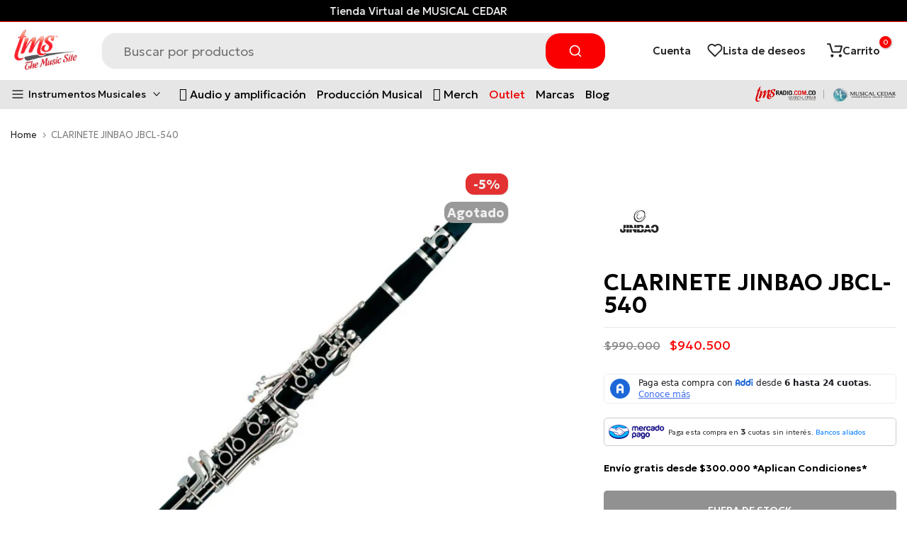

--- FILE ---
content_type: text/html; charset=utf-8
request_url: https://tmsmusic.co/products/clarinete-jinbao-jbcl-540
body_size: 53352
content:
<!doctype html><html
  class="t4sp-theme no-js t4s-wrapper__custom rtl_false swatch_color_style_2 pr_img_effect_2 enable_eff_img1_true badge_shape_3 badge_reverse_color_false css_for_wis_app_true shadow_round_img_ t4s-header__search is-remove-unavai-1 t4_has_quickview_false t4_has_quickshop_true t4_has_atc_true t4_compare_false t4s-popup-qv  t4s-cart-count-0 t4s-pr-ellipsis-false
"
  lang="es"
  
>
  <head>
    <!-- ! Yoast SEO -->
    <!-- Added by AVADA SEO Suite -->
    

<meta name="twitter:image" content="http://tmsmusic.co/cdn/shop/products/clarinete-jinbao-jbcl-540-the-music-site-1.jpg?v=1696261135">
    
<script>window.FPConfig = {};window.FPConfig.ignoreKeywords=["/cart","/account","/logout"]</script><link rel="canonical" href="https://tmsmusic.co/products/clarinete-jinbao-jbcl-540"><script>
  const avadaLightJsExclude = ['cdn.nfcube.com', 'assets/ecom.js', 'variant-title-king', 'linked_options_variants', 'smile-loader.js', 'smart-product-filter-search', 'rivo-loyalty-referrals', 'avada-cookie-consent', 'consentmo-gdpr', 'quinn', 'pandectes'];
  const avadaLightJsInclude = ['https://www.googletagmanager.com/', 'https://connect.facebook.net/', 'https://business-api.tiktok.com/', 'https://static.klaviyo.com/'];
  window.AVADA_SPEED_BLACKLIST = avadaLightJsInclude.map(item => new RegExp(item, 'i'));
  window.AVADA_SPEED_WHITELIST = avadaLightJsExclude.map(item => new RegExp(item, 'i'));
</script>

<script>
  const isSpeedUpEnable = !1741336267087 || Date.now() < 1741336267087;
  if (isSpeedUpEnable) {
    const avadaSpeedUp=1;
    if(isSpeedUpEnable) {
  function _0x55aa(_0x575858,_0x2fd0be){const _0x30a92f=_0x1cb5();return _0x55aa=function(_0x4e8b41,_0xcd1690){_0x4e8b41=_0x4e8b41-(0xb5e+0xd*0x147+-0x1b1a);let _0x1c09f7=_0x30a92f[_0x4e8b41];return _0x1c09f7;},_0x55aa(_0x575858,_0x2fd0be);}(function(_0x4ad4dc,_0x42545f){const _0x5c7741=_0x55aa,_0x323f4d=_0x4ad4dc();while(!![]){try{const _0x588ea5=parseInt(_0x5c7741(0x10c))/(0xb6f+-0x1853+0xce5)*(-parseInt(_0x5c7741(0x157))/(-0x2363*0x1+0x1dd4+0x591*0x1))+-parseInt(_0x5c7741(0x171))/(0x269b+-0xeb+-0xf*0x283)*(parseInt(_0x5c7741(0x116))/(0x2e1+0x1*0x17b3+-0x110*0x19))+-parseInt(_0x5c7741(0x147))/(-0x1489+-0x312*0x6+0x26fa*0x1)+-parseInt(_0x5c7741(0xfa))/(-0x744+0x1*0xb5d+-0x413)*(-parseInt(_0x5c7741(0x102))/(-0x1e87+0x9e*-0x16+0x2c22))+parseInt(_0x5c7741(0x136))/(0x1e2d+0x1498+-0x1a3*0x1f)+parseInt(_0x5c7741(0x16e))/(0x460+0x1d96+0x3*-0xb4f)*(-parseInt(_0x5c7741(0xe3))/(-0x9ca+-0x1*-0x93f+0x1*0x95))+parseInt(_0x5c7741(0xf8))/(-0x1f73*0x1+0x6*-0x510+0x3dde);if(_0x588ea5===_0x42545f)break;else _0x323f4d['push'](_0x323f4d['shift']());}catch(_0x5d6d7e){_0x323f4d['push'](_0x323f4d['shift']());}}}(_0x1cb5,-0x193549+0x5dc3*-0x31+-0x2f963*-0x13),(function(){const _0x5cb2b4=_0x55aa,_0x23f9e9={'yXGBq':function(_0x237aef,_0x385938){return _0x237aef!==_0x385938;},'XduVF':function(_0x21018d,_0x56ff60){return _0x21018d===_0x56ff60;},'RChnz':_0x5cb2b4(0xf4)+_0x5cb2b4(0xe9)+_0x5cb2b4(0x14a),'TAsuR':function(_0xe21eca,_0x33e114){return _0xe21eca%_0x33e114;},'EvLYw':function(_0x1326ad,_0x261d04){return _0x1326ad!==_0x261d04;},'nnhAQ':_0x5cb2b4(0x107),'swpMF':_0x5cb2b4(0x16d),'plMMu':_0x5cb2b4(0xe8)+_0x5cb2b4(0x135),'PqBPA':function(_0x2ba85c,_0x35b541){return _0x2ba85c<_0x35b541;},'NKPCA':_0x5cb2b4(0xfc),'TINqh':function(_0x4116e3,_0x3ffd02,_0x2c8722){return _0x4116e3(_0x3ffd02,_0x2c8722);},'BAueN':_0x5cb2b4(0x120),'NgloT':_0x5cb2b4(0x14c),'ThSSU':function(_0xeb212a,_0x4341c1){return _0xeb212a+_0x4341c1;},'lDDHN':function(_0x4a1a48,_0x45ebfb){return _0x4a1a48 instanceof _0x45ebfb;},'toAYB':function(_0xcf0fa9,_0xf5fa6a){return _0xcf0fa9 instanceof _0xf5fa6a;},'VMiyW':function(_0x5300e4,_0x44e0f4){return _0x5300e4(_0x44e0f4);},'iyhbw':_0x5cb2b4(0x119),'zuWfR':function(_0x19c3e4,_0x4ee6e8){return _0x19c3e4<_0x4ee6e8;},'vEmrv':function(_0xd798cf,_0x5ea2dd){return _0xd798cf!==_0x5ea2dd;},'yxERj':function(_0x24b03b,_0x5aa292){return _0x24b03b||_0x5aa292;},'MZpwM':_0x5cb2b4(0x110)+_0x5cb2b4(0x109)+'pt','IeUHK':function(_0x5a4c7e,_0x2edf70){return _0x5a4c7e-_0x2edf70;},'Idvge':function(_0x3b526e,_0x36b469){return _0x3b526e<_0x36b469;},'qRwfm':_0x5cb2b4(0x16b)+_0x5cb2b4(0xf1),'CvXDN':function(_0x4b4208,_0x1db216){return _0x4b4208<_0x1db216;},'acPIM':function(_0x7d44b7,_0x3020d2){return _0x7d44b7(_0x3020d2);},'MyLMO':function(_0x22d4b2,_0xe7a6a0){return _0x22d4b2<_0xe7a6a0;},'boDyh':function(_0x176992,_0x346381,_0xab7fc){return _0x176992(_0x346381,_0xab7fc);},'ZANXD':_0x5cb2b4(0x10f)+_0x5cb2b4(0x12a)+_0x5cb2b4(0x142),'CXwRZ':_0x5cb2b4(0x123)+_0x5cb2b4(0x15f),'AuMHM':_0x5cb2b4(0x161),'KUuFZ':_0x5cb2b4(0xe6),'MSwtw':_0x5cb2b4(0x13a),'ERvPB':_0x5cb2b4(0x134),'ycTDj':_0x5cb2b4(0x15b),'Tvhir':_0x5cb2b4(0x154)},_0x469be1=_0x23f9e9[_0x5cb2b4(0x153)],_0x36fe07={'blacklist':window[_0x5cb2b4(0x11f)+_0x5cb2b4(0x115)+'T'],'whitelist':window[_0x5cb2b4(0x11f)+_0x5cb2b4(0x13e)+'T']},_0x26516a={'blacklisted':[]},_0x34e4a6=(_0x2be2f5,_0x25b3b2)=>{const _0x80dd2=_0x5cb2b4;if(_0x2be2f5&&(!_0x25b3b2||_0x23f9e9[_0x80dd2(0x13b)](_0x25b3b2,_0x469be1))&&(!_0x36fe07[_0x80dd2(0x170)]||_0x36fe07[_0x80dd2(0x170)][_0x80dd2(0x151)](_0xa5c7cf=>_0xa5c7cf[_0x80dd2(0x12b)](_0x2be2f5)))&&(!_0x36fe07[_0x80dd2(0x165)]||_0x36fe07[_0x80dd2(0x165)][_0x80dd2(0x156)](_0x4e2570=>!_0x4e2570[_0x80dd2(0x12b)](_0x2be2f5)))&&_0x23f9e9[_0x80dd2(0xf7)](avadaSpeedUp,0x5*0x256+-0x1*0x66c+-0x542+0.5)&&_0x2be2f5[_0x80dd2(0x137)](_0x23f9e9[_0x80dd2(0xe7)])){const _0x413c89=_0x2be2f5[_0x80dd2(0x16c)];return _0x23f9e9[_0x80dd2(0xf7)](_0x23f9e9[_0x80dd2(0x11e)](_0x413c89,-0x1deb*-0x1+0xf13+-0x2cfc),0x1176+-0x78b*0x5+0x1441);}return _0x2be2f5&&(!_0x25b3b2||_0x23f9e9[_0x80dd2(0xed)](_0x25b3b2,_0x469be1))&&(!_0x36fe07[_0x80dd2(0x170)]||_0x36fe07[_0x80dd2(0x170)][_0x80dd2(0x151)](_0x3d689d=>_0x3d689d[_0x80dd2(0x12b)](_0x2be2f5)))&&(!_0x36fe07[_0x80dd2(0x165)]||_0x36fe07[_0x80dd2(0x165)][_0x80dd2(0x156)](_0x26a7b3=>!_0x26a7b3[_0x80dd2(0x12b)](_0x2be2f5)));},_0x11462f=function(_0x42927f){const _0x346823=_0x5cb2b4,_0x5426ae=_0x42927f[_0x346823(0x159)+'te'](_0x23f9e9[_0x346823(0x14e)]);return _0x36fe07[_0x346823(0x170)]&&_0x36fe07[_0x346823(0x170)][_0x346823(0x156)](_0x107b0d=>!_0x107b0d[_0x346823(0x12b)](_0x5426ae))||_0x36fe07[_0x346823(0x165)]&&_0x36fe07[_0x346823(0x165)][_0x346823(0x151)](_0x1e7160=>_0x1e7160[_0x346823(0x12b)](_0x5426ae));},_0x39299f=new MutationObserver(_0x45c995=>{const _0x21802a=_0x5cb2b4,_0x3bc801={'mafxh':function(_0x6f9c57,_0x229989){const _0x9d39b1=_0x55aa;return _0x23f9e9[_0x9d39b1(0xf7)](_0x6f9c57,_0x229989);},'SrchE':_0x23f9e9[_0x21802a(0xe2)],'pvjbV':_0x23f9e9[_0x21802a(0xf6)]};for(let _0x333494=-0x7d7+-0x893+0x106a;_0x23f9e9[_0x21802a(0x158)](_0x333494,_0x45c995[_0x21802a(0x16c)]);_0x333494++){const {addedNodes:_0x1b685b}=_0x45c995[_0x333494];for(let _0x2f087=0x1f03+0x84b+0x1*-0x274e;_0x23f9e9[_0x21802a(0x158)](_0x2f087,_0x1b685b[_0x21802a(0x16c)]);_0x2f087++){const _0x4e5bac=_0x1b685b[_0x2f087];if(_0x23f9e9[_0x21802a(0xf7)](_0x4e5bac[_0x21802a(0x121)],-0x1f3a+-0x1*0x1b93+-0x3*-0x139a)&&_0x23f9e9[_0x21802a(0xf7)](_0x4e5bac[_0x21802a(0x152)],_0x23f9e9[_0x21802a(0xe0)])){const _0x5d9a67=_0x4e5bac[_0x21802a(0x107)],_0x3fb522=_0x4e5bac[_0x21802a(0x16d)];if(_0x23f9e9[_0x21802a(0x103)](_0x34e4a6,_0x5d9a67,_0x3fb522)){_0x26516a[_0x21802a(0x160)+'d'][_0x21802a(0x128)]([_0x4e5bac,_0x4e5bac[_0x21802a(0x16d)]]),_0x4e5bac[_0x21802a(0x16d)]=_0x469be1;const _0x1e52da=function(_0x2c95ff){const _0x359b13=_0x21802a;if(_0x3bc801[_0x359b13(0x118)](_0x4e5bac[_0x359b13(0x159)+'te'](_0x3bc801[_0x359b13(0x166)]),_0x469be1))_0x2c95ff[_0x359b13(0x112)+_0x359b13(0x150)]();_0x4e5bac[_0x359b13(0xec)+_0x359b13(0x130)](_0x3bc801[_0x359b13(0xe4)],_0x1e52da);};_0x4e5bac[_0x21802a(0x12d)+_0x21802a(0x163)](_0x23f9e9[_0x21802a(0xf6)],_0x1e52da),_0x4e5bac[_0x21802a(0x12c)+_0x21802a(0x131)]&&_0x4e5bac[_0x21802a(0x12c)+_0x21802a(0x131)][_0x21802a(0x11a)+'d'](_0x4e5bac);}}}}});_0x39299f[_0x5cb2b4(0x105)](document[_0x5cb2b4(0x10b)+_0x5cb2b4(0x16a)],{'childList':!![],'subtree':!![]});const _0x2910a9=/[|\\{}()\[\]^$+*?.]/g,_0xa9f173=function(..._0x1baa33){const _0x3053cc=_0x5cb2b4,_0x2e6f61={'mMWha':function(_0x158c76,_0x5c404b){const _0x25a05c=_0x55aa;return _0x23f9e9[_0x25a05c(0xf7)](_0x158c76,_0x5c404b);},'BXirI':_0x23f9e9[_0x3053cc(0x141)],'COGok':function(_0x421bf7,_0x55453a){const _0x4fd417=_0x3053cc;return _0x23f9e9[_0x4fd417(0x167)](_0x421bf7,_0x55453a);},'XLSAp':function(_0x193984,_0x35c446){const _0x5bbecf=_0x3053cc;return _0x23f9e9[_0x5bbecf(0xed)](_0x193984,_0x35c446);},'EygRw':function(_0xfbb69c,_0x21b15d){const _0xe5c840=_0x3053cc;return _0x23f9e9[_0xe5c840(0x104)](_0xfbb69c,_0x21b15d);},'xZuNx':_0x23f9e9[_0x3053cc(0x139)],'SBUaW':function(_0x5739bf,_0x2c2fab){const _0x42cbb1=_0x3053cc;return _0x23f9e9[_0x42cbb1(0x172)](_0x5739bf,_0x2c2fab);},'EAoTR':function(_0x123b29,_0x5b29bf){const _0x2828d2=_0x3053cc;return _0x23f9e9[_0x2828d2(0x11d)](_0x123b29,_0x5b29bf);},'cdYdq':_0x23f9e9[_0x3053cc(0x14e)],'WzJcf':_0x23f9e9[_0x3053cc(0xe2)],'nytPK':function(_0x53f733,_0x4ad021){const _0x4f0333=_0x3053cc;return _0x23f9e9[_0x4f0333(0x148)](_0x53f733,_0x4ad021);},'oUrHG':_0x23f9e9[_0x3053cc(0x14d)],'dnxjX':function(_0xed6b5f,_0x573f55){const _0x57aa03=_0x3053cc;return _0x23f9e9[_0x57aa03(0x15a)](_0xed6b5f,_0x573f55);}};_0x23f9e9[_0x3053cc(0x15d)](_0x1baa33[_0x3053cc(0x16c)],-0x1a3*-0x9+-0xf9*0xb+-0x407*0x1)?(_0x36fe07[_0x3053cc(0x170)]=[],_0x36fe07[_0x3053cc(0x165)]=[]):(_0x36fe07[_0x3053cc(0x170)]&&(_0x36fe07[_0x3053cc(0x170)]=_0x36fe07[_0x3053cc(0x170)][_0x3053cc(0x106)](_0xa8e001=>_0x1baa33[_0x3053cc(0x156)](_0x4a8a28=>{const _0x2e425b=_0x3053cc;if(_0x2e6f61[_0x2e425b(0x111)](typeof _0x4a8a28,_0x2e6f61[_0x2e425b(0x155)]))return!_0xa8e001[_0x2e425b(0x12b)](_0x4a8a28);else{if(_0x2e6f61[_0x2e425b(0xeb)](_0x4a8a28,RegExp))return _0x2e6f61[_0x2e425b(0x145)](_0xa8e001[_0x2e425b(0xdf)](),_0x4a8a28[_0x2e425b(0xdf)]());}}))),_0x36fe07[_0x3053cc(0x165)]&&(_0x36fe07[_0x3053cc(0x165)]=[..._0x36fe07[_0x3053cc(0x165)],..._0x1baa33[_0x3053cc(0xff)](_0x4e4c02=>{const _0x7c755c=_0x3053cc;if(_0x23f9e9[_0x7c755c(0xf7)](typeof _0x4e4c02,_0x23f9e9[_0x7c755c(0x141)])){const _0x932437=_0x4e4c02[_0x7c755c(0xea)](_0x2910a9,_0x23f9e9[_0x7c755c(0x16f)]),_0x34e686=_0x23f9e9[_0x7c755c(0xf0)](_0x23f9e9[_0x7c755c(0xf0)]('.*',_0x932437),'.*');if(_0x36fe07[_0x7c755c(0x165)][_0x7c755c(0x156)](_0x21ef9a=>_0x21ef9a[_0x7c755c(0xdf)]()!==_0x34e686[_0x7c755c(0xdf)]()))return new RegExp(_0x34e686);}else{if(_0x23f9e9[_0x7c755c(0x117)](_0x4e4c02,RegExp)){if(_0x36fe07[_0x7c755c(0x165)][_0x7c755c(0x156)](_0x5a3f09=>_0x5a3f09[_0x7c755c(0xdf)]()!==_0x4e4c02[_0x7c755c(0xdf)]()))return _0x4e4c02;}}return null;})[_0x3053cc(0x106)](Boolean)]));const _0x3eeb55=document[_0x3053cc(0x11b)+_0x3053cc(0x10e)](_0x23f9e9[_0x3053cc(0xf0)](_0x23f9e9[_0x3053cc(0xf0)](_0x23f9e9[_0x3053cc(0x122)],_0x469be1),'"]'));for(let _0xf831f7=-0x21aa+-0x1793+0x393d*0x1;_0x23f9e9[_0x3053cc(0x14b)](_0xf831f7,_0x3eeb55[_0x3053cc(0x16c)]);_0xf831f7++){const _0x5868cb=_0x3eeb55[_0xf831f7];_0x23f9e9[_0x3053cc(0x132)](_0x11462f,_0x5868cb)&&(_0x26516a[_0x3053cc(0x160)+'d'][_0x3053cc(0x128)]([_0x5868cb,_0x23f9e9[_0x3053cc(0x14d)]]),_0x5868cb[_0x3053cc(0x12c)+_0x3053cc(0x131)][_0x3053cc(0x11a)+'d'](_0x5868cb));}let _0xdf8cd0=-0x17da+0x2461+-0xc87*0x1;[..._0x26516a[_0x3053cc(0x160)+'d']][_0x3053cc(0x10d)](([_0x226aeb,_0x33eaa7],_0xe33bca)=>{const _0x2aa7bf=_0x3053cc;if(_0x2e6f61[_0x2aa7bf(0x143)](_0x11462f,_0x226aeb)){const _0x41da0d=document[_0x2aa7bf(0x11c)+_0x2aa7bf(0x131)](_0x2e6f61[_0x2aa7bf(0x127)]);for(let _0x6784c7=0xd7b+-0xaa5+-0x2d6;_0x2e6f61[_0x2aa7bf(0x164)](_0x6784c7,_0x226aeb[_0x2aa7bf(0xe5)][_0x2aa7bf(0x16c)]);_0x6784c7++){const _0x4ca758=_0x226aeb[_0x2aa7bf(0xe5)][_0x6784c7];_0x2e6f61[_0x2aa7bf(0x12f)](_0x4ca758[_0x2aa7bf(0x133)],_0x2e6f61[_0x2aa7bf(0x13f)])&&_0x2e6f61[_0x2aa7bf(0x145)](_0x4ca758[_0x2aa7bf(0x133)],_0x2e6f61[_0x2aa7bf(0x100)])&&_0x41da0d[_0x2aa7bf(0xe1)+'te'](_0x4ca758[_0x2aa7bf(0x133)],_0x226aeb[_0x2aa7bf(0xe5)][_0x6784c7][_0x2aa7bf(0x12e)]);}_0x41da0d[_0x2aa7bf(0xe1)+'te'](_0x2e6f61[_0x2aa7bf(0x13f)],_0x226aeb[_0x2aa7bf(0x107)]),_0x41da0d[_0x2aa7bf(0xe1)+'te'](_0x2e6f61[_0x2aa7bf(0x100)],_0x2e6f61[_0x2aa7bf(0x101)](_0x33eaa7,_0x2e6f61[_0x2aa7bf(0x126)])),document[_0x2aa7bf(0x113)][_0x2aa7bf(0x146)+'d'](_0x41da0d),_0x26516a[_0x2aa7bf(0x160)+'d'][_0x2aa7bf(0x162)](_0x2e6f61[_0x2aa7bf(0x13d)](_0xe33bca,_0xdf8cd0),-0x105d*0x2+0x1*-0xeaa+0x2f65),_0xdf8cd0++;}}),_0x36fe07[_0x3053cc(0x170)]&&_0x23f9e9[_0x3053cc(0xf3)](_0x36fe07[_0x3053cc(0x170)][_0x3053cc(0x16c)],0x10f2+-0x1a42+0x951)&&_0x39299f[_0x3053cc(0x15c)]();},_0x4c2397=document[_0x5cb2b4(0x11c)+_0x5cb2b4(0x131)],_0x573f89={'src':Object[_0x5cb2b4(0x14f)+_0x5cb2b4(0xfd)+_0x5cb2b4(0x144)](HTMLScriptElement[_0x5cb2b4(0xf9)],_0x23f9e9[_0x5cb2b4(0x14e)]),'type':Object[_0x5cb2b4(0x14f)+_0x5cb2b4(0xfd)+_0x5cb2b4(0x144)](HTMLScriptElement[_0x5cb2b4(0xf9)],_0x23f9e9[_0x5cb2b4(0xe2)])};document[_0x5cb2b4(0x11c)+_0x5cb2b4(0x131)]=function(..._0x4db605){const _0x1480b5=_0x5cb2b4,_0x3a6982={'KNNxG':function(_0x32fa39,_0x2a57e4,_0x3cc08f){const _0x5ead12=_0x55aa;return _0x23f9e9[_0x5ead12(0x169)](_0x32fa39,_0x2a57e4,_0x3cc08f);}};if(_0x23f9e9[_0x1480b5(0x13b)](_0x4db605[-0x4*-0x376+0x4*0x2f+-0xe94][_0x1480b5(0x140)+'e'](),_0x23f9e9[_0x1480b5(0x139)]))return _0x4c2397[_0x1480b5(0x114)](document)(..._0x4db605);const _0x2f091d=_0x4c2397[_0x1480b5(0x114)](document)(..._0x4db605);try{Object[_0x1480b5(0xf2)+_0x1480b5(0x149)](_0x2f091d,{'src':{..._0x573f89[_0x1480b5(0x107)],'set'(_0x3ae2bc){const _0x5d6fdc=_0x1480b5;_0x3a6982[_0x5d6fdc(0x129)](_0x34e4a6,_0x3ae2bc,_0x2f091d[_0x5d6fdc(0x16d)])&&_0x573f89[_0x5d6fdc(0x16d)][_0x5d6fdc(0x10a)][_0x5d6fdc(0x125)](this,_0x469be1),_0x573f89[_0x5d6fdc(0x107)][_0x5d6fdc(0x10a)][_0x5d6fdc(0x125)](this,_0x3ae2bc);}},'type':{..._0x573f89[_0x1480b5(0x16d)],'get'(){const _0x436e9e=_0x1480b5,_0x4b63b9=_0x573f89[_0x436e9e(0x16d)][_0x436e9e(0xfb)][_0x436e9e(0x125)](this);if(_0x23f9e9[_0x436e9e(0xf7)](_0x4b63b9,_0x469be1)||_0x23f9e9[_0x436e9e(0x103)](_0x34e4a6,this[_0x436e9e(0x107)],_0x4b63b9))return null;return _0x4b63b9;},'set'(_0x174ea3){const _0x1dff57=_0x1480b5,_0xa2fd13=_0x23f9e9[_0x1dff57(0x103)](_0x34e4a6,_0x2f091d[_0x1dff57(0x107)],_0x2f091d[_0x1dff57(0x16d)])?_0x469be1:_0x174ea3;_0x573f89[_0x1dff57(0x16d)][_0x1dff57(0x10a)][_0x1dff57(0x125)](this,_0xa2fd13);}}}),_0x2f091d[_0x1480b5(0xe1)+'te']=function(_0x5b0870,_0x8c60d5){const _0xab22d4=_0x1480b5;if(_0x23f9e9[_0xab22d4(0xf7)](_0x5b0870,_0x23f9e9[_0xab22d4(0xe2)])||_0x23f9e9[_0xab22d4(0xf7)](_0x5b0870,_0x23f9e9[_0xab22d4(0x14e)]))_0x2f091d[_0x5b0870]=_0x8c60d5;else HTMLScriptElement[_0xab22d4(0xf9)][_0xab22d4(0xe1)+'te'][_0xab22d4(0x125)](_0x2f091d,_0x5b0870,_0x8c60d5);};}catch(_0x5a9461){console[_0x1480b5(0x168)](_0x23f9e9[_0x1480b5(0xef)],_0x5a9461);}return _0x2f091d;};const _0x5883c5=[_0x23f9e9[_0x5cb2b4(0xfe)],_0x23f9e9[_0x5cb2b4(0x13c)],_0x23f9e9[_0x5cb2b4(0xf5)],_0x23f9e9[_0x5cb2b4(0x15e)],_0x23f9e9[_0x5cb2b4(0x138)],_0x23f9e9[_0x5cb2b4(0x124)]],_0x4ab8d2=_0x5883c5[_0x5cb2b4(0xff)](_0x439d08=>{return{'type':_0x439d08,'listener':()=>_0xa9f173(),'options':{'passive':!![]}};});_0x4ab8d2[_0x5cb2b4(0x10d)](_0x4d3535=>{const _0x3882ab=_0x5cb2b4;document[_0x3882ab(0x12d)+_0x3882ab(0x163)](_0x4d3535[_0x3882ab(0x16d)],_0x4d3535[_0x3882ab(0xee)],_0x4d3535[_0x3882ab(0x108)]);});}()));function _0x1cb5(){const _0x15f8e0=['ault','some','tagName','CXwRZ','wheel','BXirI','every','6lYvYYX','PqBPA','getAttribu','IeUHK','touchstart','disconnect','Idvge','ERvPB','/blocked','blackliste','keydown','splice','stener','SBUaW','whitelist','SrchE','toAYB','warn','boDyh','ement','script[typ','length','type','346347wGqEBH','NgloT','blacklist','33OVoYHk','zuWfR','toString','NKPCA','setAttribu','swpMF','230EEqEiq','pvjbV','attributes','mousemove','RChnz','beforescri','y.com/exte','replace','COGok','removeEven','EvLYw','listener','ZANXD','ThSSU','e="','defineProp','MyLMO','cdn.shopif','MSwtw','plMMu','XduVF','22621984JRJQxz','prototype','8818116NVbcZr','get','SCRIPT','ertyDescri','AuMHM','map','WzJcf','nytPK','7kiZatp','TINqh','VMiyW','observe','filter','src','options','n/javascri','set','documentEl','478083wuqgQV','forEach','torAll','Avada cann','applicatio','mMWha','preventDef','head','bind','D_BLACKLIS','75496skzGVx','lDDHN','mafxh','script','removeChil','querySelec','createElem','vEmrv','TAsuR','AVADA_SPEE','string','nodeType','qRwfm','javascript','Tvhir','call','oUrHG','xZuNx','push','KNNxG','ot lazy lo','test','parentElem','addEventLi','value','EAoTR','tListener','ent','acPIM','name','touchmove','ptexecute','6968312SmqlIb','includes','ycTDj','iyhbw','touchend','yXGBq','KUuFZ','dnxjX','D_WHITELIS','cdYdq','toLowerCas','BAueN','ad script','EygRw','ptor','XLSAp','appendChil','4975500NoPAFA','yxERj','erties','nsions','CvXDN','\$&','MZpwM','nnhAQ','getOwnProp'];_0x1cb5=function(){return _0x15f8e0;};return _0x1cb5();}
}
    class LightJsLoader{constructor(e){this.jQs=[],this.listener=this.handleListener.bind(this,e),this.scripts=["default","defer","async"].reduce(((e,t)=>({...e,[t]:[]})),{});const t=this;e.forEach((e=>window.addEventListener(e,t.listener,{passive:!0})))}handleListener(e){const t=this;return e.forEach((e=>window.removeEventListener(e,t.listener))),"complete"===document.readyState?this.handleDOM():document.addEventListener("readystatechange",(e=>{if("complete"===e.target.readyState)return setTimeout(t.handleDOM.bind(t),1)}))}async handleDOM(){this.suspendEvent(),this.suspendJQuery(),this.findScripts(),this.preloadScripts();for(const e of Object.keys(this.scripts))await this.replaceScripts(this.scripts[e]);for(const e of["DOMContentLoaded","readystatechange"])await this.requestRepaint(),document.dispatchEvent(new Event("lightJS-"+e));document.lightJSonreadystatechange&&document.lightJSonreadystatechange();for(const e of["DOMContentLoaded","load"])await this.requestRepaint(),window.dispatchEvent(new Event("lightJS-"+e));await this.requestRepaint(),window.lightJSonload&&window.lightJSonload(),await this.requestRepaint(),this.jQs.forEach((e=>e(window).trigger("lightJS-jquery-load"))),window.dispatchEvent(new Event("lightJS-pageshow")),await this.requestRepaint(),window.lightJSonpageshow&&window.lightJSonpageshow()}async requestRepaint(){return new Promise((e=>requestAnimationFrame(e)))}findScripts(){document.querySelectorAll("script[type=lightJs]").forEach((e=>{e.hasAttribute("src")?e.hasAttribute("async")&&e.async?this.scripts.async.push(e):e.hasAttribute("defer")&&e.defer?this.scripts.defer.push(e):this.scripts.default.push(e):this.scripts.default.push(e)}))}preloadScripts(){const e=this,t=Object.keys(this.scripts).reduce(((t,n)=>[...t,...e.scripts[n]]),[]),n=document.createDocumentFragment();t.forEach((e=>{const t=e.getAttribute("src");if(!t)return;const s=document.createElement("link");s.href=t,s.rel="preload",s.as="script",n.appendChild(s)})),document.head.appendChild(n)}async replaceScripts(e){let t;for(;t=e.shift();)await this.requestRepaint(),new Promise((e=>{const n=document.createElement("script");[...t.attributes].forEach((e=>{"type"!==e.nodeName&&n.setAttribute(e.nodeName,e.nodeValue)})),t.hasAttribute("src")?(n.addEventListener("load",e),n.addEventListener("error",e)):(n.text=t.text,e()),t.parentNode.replaceChild(n,t)}))}suspendEvent(){const e={};[{obj:document,name:"DOMContentLoaded"},{obj:window,name:"DOMContentLoaded"},{obj:window,name:"load"},{obj:window,name:"pageshow"},{obj:document,name:"readystatechange"}].map((t=>function(t,n){function s(n){return e[t].list.indexOf(n)>=0?"lightJS-"+n:n}e[t]||(e[t]={list:[n],add:t.addEventListener,remove:t.removeEventListener},t.addEventListener=(...n)=>{n[0]=s(n[0]),e[t].add.apply(t,n)},t.removeEventListener=(...n)=>{n[0]=s(n[0]),e[t].remove.apply(t,n)})}(t.obj,t.name))),[{obj:document,name:"onreadystatechange"},{obj:window,name:"onpageshow"}].map((e=>function(e,t){let n=e[t];Object.defineProperty(e,t,{get:()=>n||function(){},set:s=>{e["lightJS"+t]=n=s}})}(e.obj,e.name)))}suspendJQuery(){const e=this;let t=window.jQuery;Object.defineProperty(window,"jQuery",{get:()=>t,set(n){if(!n||!n.fn||!e.jQs.includes(n))return void(t=n);n.fn.ready=n.fn.init.prototype.ready=e=>{e.bind(document)(n)};const s=n.fn.on;n.fn.on=n.fn.init.prototype.on=function(...e){if(window!==this[0])return s.apply(this,e),this;const t=e=>e.split(" ").map((e=>"load"===e||0===e.indexOf("load.")?"lightJS-jquery-load":e)).join(" ");return"string"==typeof e[0]||e[0]instanceof String?(e[0]=t(e[0]),s.apply(this,e),this):("object"==typeof e[0]&&Object.keys(e[0]).forEach((n=>{delete Object.assign(e[0],{[t(n)]:e[0][n]})[n]})),s.apply(this,e),this)},e.jQs.push(n),t=n}})}}
new LightJsLoader(["keydown","mousemove","touchend","touchmove","touchstart","wheel"]);
  }
</script><!-- meta basic type collection -->

<!-- Added by AVADA SEO Suite: Product Structured Data -->
<script type="application/ld+json">{
"@context": "https://schema.org/",
"@type": "Product",
"@id": "https://tmsmusic.co/products/clarinete-jinbao-jbcl-540",
"name": "CLARINETE JINBAO JBCL-540",
"description": "Material: BaquelitaNúmero de teclas: 18Clave Material: OtrosTono: BbTipo: madera, instrumentosColor: negroEmbalaje: caja de cartón con contenedor en ABS",
"brand": {
  "@type": "Brand",
  "name": "Jinbao"
},
"offers": {
  "@type": "Offer",
  "price": "940500.0",
  "priceCurrency": "COP",
  "itemCondition": "https://schema.org/NewCondition",
  "availability": "https://schema.org/OutOfStock",
  "url": "https://tmsmusic.co/products/clarinete-jinbao-jbcl-540"
},
"image": [
  "https://tmsmusic.co/cdn/shop/products/clarinete-jinbao-jbcl-540-the-music-site-1.jpg?v=1696261135",
  "https://tmsmusic.co/cdn/shop/products/clarinete-jinbao-jbcl-540-the-music-site-2.jpg?v=1696261137"
],
"releaseDate": "2020-11-16 13:21:44 -0500",
"sku": "1031437",
"mpn": "1031437"}</script>
<!-- /Added by AVADA SEO Suite --><!-- Added by AVADA SEO Suite: Breadcrumb Structured Data  --><!-- Added by AVADA SEO Suite -->

    <!-- /Added by AVADA SEO Suite -->
    <!-- Google Tag Manager -->
    <script>
      (function (w, d, s, l, i) {
        w[l] = w[l] || [];
        w[l].push({ 'gtm.start': new Date().getTime(), event: 'gtm.js' });
        var f = d.getElementsByTagName(s)[0],
          j = d.createElement(s),
          dl = l != 'dataLayer' ? '&l=' + l : '';
        j.async = true;
        j.src = 'https://www.googletagmanager.com/gtm.js?id=' + i + dl;
        f.parentNode.insertBefore(j, f);
      })(window, document, 'script', 'dataLayer', 'GTM-WBKNPTC');
    </script>
    <!-- End Google Tag Manager -->
    <meta charset="utf-8">
    <meta http-equiv="X-UA-Compatible" content="IE=edge">
    <meta
      name="viewport"
      content="width=device-width, initial-scale=1, height=device-height, minimum-scale=1.0, maximum-scale=1.0"
    >
    <meta name="theme-color" content="#fff"><link rel="preconnect" href="https://cdn.shopify.com" crossorigin><link rel="shortcut icon" type="image/png" href="//tmsmusic.co/cdn/shop/files/favicon_tmsmusic.co.png?crop=center&height=32&v=1724531159&width=32"
      ><link
        id="t4s-favico"
        rel="apple-touch-icon-precomposed"
        type="image/png"
        sizes="152x152"
        href="//tmsmusic.co/cdn/shop/files/favicon_tmsmusic.co.png?crop=center&height=152&v=1724531159&width=152"
      ><title>
          CLARINETE JINBAO JBCL-540
          -
          The Music Site
        </title><meta name="author" content="The4"><script src="//tmsmusic.co/cdn/shop/t/16/assets/lazysizes.min.js?v=83289260111445824691692976628" async="async"></script>
    <script src="//tmsmusic.co/cdn/shop/t/16/assets/global.min.js?v=142302869821590756681692976628" defer="defer"></script>
    <script>window.performance && window.performance.mark && window.performance.mark('shopify.content_for_header.start');</script><meta name="facebook-domain-verification" content="ez80pq1x7mo1jh4bdihygtlr2w6uyn">
<meta name="facebook-domain-verification" content="vdeqkf9ir9me724l78obre7wvu5prp">
<meta name="google-site-verification" content="Nhsm1DVKCOj87nms8GSY5p7BbAaeW51Co8WcjYiXW6s">
<meta id="shopify-digital-wallet" name="shopify-digital-wallet" content="/51291160767/digital_wallets/dialog">
<link rel="alternate" type="application/json+oembed" href="https://tmsmusic.co/products/clarinete-jinbao-jbcl-540.oembed">
<script async="async" src="/checkouts/internal/preloads.js?locale=es-CO"></script>
<script id="shopify-features" type="application/json">{"accessToken":"62953452e8e72cfc6729827e8b27eee4","betas":["rich-media-storefront-analytics"],"domain":"tmsmusic.co","predictiveSearch":true,"shopId":51291160767,"locale":"es"}</script>
<script>var Shopify = Shopify || {};
Shopify.shop = "tmsite.myshopify.com";
Shopify.locale = "es";
Shopify.currency = {"active":"COP","rate":"1.0"};
Shopify.country = "CO";
Shopify.theme = {"name":"JD1 NEXT LEVEL Tema Corregido","id":136741683454,"schema_name":"Unsen","schema_version":"1.7","theme_store_id":null,"role":"main"};
Shopify.theme.handle = "null";
Shopify.theme.style = {"id":null,"handle":null};
Shopify.cdnHost = "tmsmusic.co/cdn";
Shopify.routes = Shopify.routes || {};
Shopify.routes.root = "/";</script>
<script type="module">!function(o){(o.Shopify=o.Shopify||{}).modules=!0}(window);</script>
<script>!function(o){function n(){var o=[];function n(){o.push(Array.prototype.slice.apply(arguments))}return n.q=o,n}var t=o.Shopify=o.Shopify||{};t.loadFeatures=n(),t.autoloadFeatures=n()}(window);</script>
<script id="shop-js-analytics" type="application/json">{"pageType":"product"}</script>
<script defer="defer" async type="module" src="//tmsmusic.co/cdn/shopifycloud/shop-js/modules/v2/client.init-shop-cart-sync_CvZOh8Af.es.esm.js"></script>
<script defer="defer" async type="module" src="//tmsmusic.co/cdn/shopifycloud/shop-js/modules/v2/chunk.common_3Rxs6Qxh.esm.js"></script>
<script type="module">
  await import("//tmsmusic.co/cdn/shopifycloud/shop-js/modules/v2/client.init-shop-cart-sync_CvZOh8Af.es.esm.js");
await import("//tmsmusic.co/cdn/shopifycloud/shop-js/modules/v2/chunk.common_3Rxs6Qxh.esm.js");

  window.Shopify.SignInWithShop?.initShopCartSync?.({"fedCMEnabled":true,"windoidEnabled":true});

</script>
<script>(function() {
  var isLoaded = false;
  function asyncLoad() {
    if (isLoaded) return;
    isLoaded = true;
    var urls = ["https:\/\/s3.amazonaws.com\/pixelpop\/usercontent\/scripts\/e525d014-965b-46ca-98d7-f22ce43fbfba\/pixelpop.js?shop=tmsite.myshopify.com","https:\/\/seo.apps.avada.io\/scripttag\/avada-seo-installed.js?shop=tmsite.myshopify.com","https:\/\/cdn1.avada.io\/flying-pages\/module.js?shop=tmsite.myshopify.com","\/\/cdn.shopify.com\/s\/files\/1\/0257\/0108\/9360\/t\/85\/assets\/usf-license.js?shop=tmsite.myshopify.com","https:\/\/s1.staq-cdn.com\/grow\/api\/js\/51291160767\/main.js?sId=51291160767\u0026v=936NIJNC99GJXVNNCNVT8DK6\u0026shop=tmsite.myshopify.com"];
    for (var i = 0; i < urls.length; i++) {
      var s = document.createElement('script');
      if ((!1741336267087 || Date.now() < 1741336267087) &&
      (!window.AVADA_SPEED_BLACKLIST || window.AVADA_SPEED_BLACKLIST.some(pattern => pattern.test(s))) &&
      (!window.AVADA_SPEED_WHITELIST || window.AVADA_SPEED_WHITELIST.every(pattern => !pattern.test(s)))) s.type = 'lightJs'; else s.type = 'text/javascript';
      s.async = true;
      s.src = urls[i];
      var x = document.getElementsByTagName('script')[0];
      x.parentNode.insertBefore(s, x);
    }
  };
  if(window.attachEvent) {
    window.attachEvent('onload', asyncLoad);
  } else {
    window.addEventListener('load', asyncLoad, false);
  }
})();</script>
<script id="__st">var __st={"a":51291160767,"offset":-18000,"reqid":"8df41fa0-bc10-4670-b7e0-82841637ff9a-1768782019","pageurl":"tmsmusic.co\/products\/clarinete-jinbao-jbcl-540","u":"d692dfe967eb","p":"product","rtyp":"product","rid":6095048114367};</script>
<script>window.ShopifyPaypalV4VisibilityTracking = true;</script>
<script id="captcha-bootstrap">!function(){'use strict';const t='contact',e='account',n='new_comment',o=[[t,t],['blogs',n],['comments',n],[t,'customer']],c=[[e,'customer_login'],[e,'guest_login'],[e,'recover_customer_password'],[e,'create_customer']],r=t=>t.map((([t,e])=>`form[action*='/${t}']:not([data-nocaptcha='true']) input[name='form_type'][value='${e}']`)).join(','),a=t=>()=>t?[...document.querySelectorAll(t)].map((t=>t.form)):[];function s(){const t=[...o],e=r(t);return a(e)}const i='password',u='form_key',d=['recaptcha-v3-token','g-recaptcha-response','h-captcha-response',i],f=()=>{try{return window.sessionStorage}catch{return}},m='__shopify_v',_=t=>t.elements[u];function p(t,e,n=!1){try{const o=window.sessionStorage,c=JSON.parse(o.getItem(e)),{data:r}=function(t){const{data:e,action:n}=t;return t[m]||n?{data:e,action:n}:{data:t,action:n}}(c);for(const[e,n]of Object.entries(r))t.elements[e]&&(t.elements[e].value=n);n&&o.removeItem(e)}catch(o){console.error('form repopulation failed',{error:o})}}const l='form_type',E='cptcha';function T(t){t.dataset[E]=!0}const w=window,h=w.document,L='Shopify',v='ce_forms',y='captcha';let A=!1;((t,e)=>{const n=(g='f06e6c50-85a8-45c8-87d0-21a2b65856fe',I='https://cdn.shopify.com/shopifycloud/storefront-forms-hcaptcha/ce_storefront_forms_captcha_hcaptcha.v1.5.2.iife.js',D={infoText:'Protegido por hCaptcha',privacyText:'Privacidad',termsText:'Términos'},(t,e,n)=>{const o=w[L][v],c=o.bindForm;if(c)return c(t,g,e,D).then(n);var r;o.q.push([[t,g,e,D],n]),r=I,A||(h.body.append(Object.assign(h.createElement('script'),{id:'captcha-provider',async:!0,src:r})),A=!0)});var g,I,D;w[L]=w[L]||{},w[L][v]=w[L][v]||{},w[L][v].q=[],w[L][y]=w[L][y]||{},w[L][y].protect=function(t,e){n(t,void 0,e),T(t)},Object.freeze(w[L][y]),function(t,e,n,w,h,L){const[v,y,A,g]=function(t,e,n){const i=e?o:[],u=t?c:[],d=[...i,...u],f=r(d),m=r(i),_=r(d.filter((([t,e])=>n.includes(e))));return[a(f),a(m),a(_),s()]}(w,h,L),I=t=>{const e=t.target;return e instanceof HTMLFormElement?e:e&&e.form},D=t=>v().includes(t);t.addEventListener('submit',(t=>{const e=I(t);if(!e)return;const n=D(e)&&!e.dataset.hcaptchaBound&&!e.dataset.recaptchaBound,o=_(e),c=g().includes(e)&&(!o||!o.value);(n||c)&&t.preventDefault(),c&&!n&&(function(t){try{if(!f())return;!function(t){const e=f();if(!e)return;const n=_(t);if(!n)return;const o=n.value;o&&e.removeItem(o)}(t);const e=Array.from(Array(32),(()=>Math.random().toString(36)[2])).join('');!function(t,e){_(t)||t.append(Object.assign(document.createElement('input'),{type:'hidden',name:u})),t.elements[u].value=e}(t,e),function(t,e){const n=f();if(!n)return;const o=[...t.querySelectorAll(`input[type='${i}']`)].map((({name:t})=>t)),c=[...d,...o],r={};for(const[a,s]of new FormData(t).entries())c.includes(a)||(r[a]=s);n.setItem(e,JSON.stringify({[m]:1,action:t.action,data:r}))}(t,e)}catch(e){console.error('failed to persist form',e)}}(e),e.submit())}));const S=(t,e)=>{t&&!t.dataset[E]&&(n(t,e.some((e=>e===t))),T(t))};for(const o of['focusin','change'])t.addEventListener(o,(t=>{const e=I(t);D(e)&&S(e,y())}));const B=e.get('form_key'),M=e.get(l),P=B&&M;t.addEventListener('DOMContentLoaded',(()=>{const t=y();if(P)for(const e of t)e.elements[l].value===M&&p(e,B);[...new Set([...A(),...v().filter((t=>'true'===t.dataset.shopifyCaptcha))])].forEach((e=>S(e,t)))}))}(h,new URLSearchParams(w.location.search),n,t,e,['guest_login'])})(!0,!0)}();</script>
<script integrity="sha256-4kQ18oKyAcykRKYeNunJcIwy7WH5gtpwJnB7kiuLZ1E=" data-source-attribution="shopify.loadfeatures" defer="defer" src="//tmsmusic.co/cdn/shopifycloud/storefront/assets/storefront/load_feature-a0a9edcb.js" crossorigin="anonymous"></script>
<script data-source-attribution="shopify.dynamic_checkout.dynamic.init">var Shopify=Shopify||{};Shopify.PaymentButton=Shopify.PaymentButton||{isStorefrontPortableWallets:!0,init:function(){window.Shopify.PaymentButton.init=function(){};var t=document.createElement("script");t.src="https://tmsmusic.co/cdn/shopifycloud/portable-wallets/latest/portable-wallets.es.js",t.type="module",document.head.appendChild(t)}};
</script>
<script data-source-attribution="shopify.dynamic_checkout.buyer_consent">
  function portableWalletsHideBuyerConsent(e){var t=document.getElementById("shopify-buyer-consent"),n=document.getElementById("shopify-subscription-policy-button");t&&n&&(t.classList.add("hidden"),t.setAttribute("aria-hidden","true"),n.removeEventListener("click",e))}function portableWalletsShowBuyerConsent(e){var t=document.getElementById("shopify-buyer-consent"),n=document.getElementById("shopify-subscription-policy-button");t&&n&&(t.classList.remove("hidden"),t.removeAttribute("aria-hidden"),n.addEventListener("click",e))}window.Shopify?.PaymentButton&&(window.Shopify.PaymentButton.hideBuyerConsent=portableWalletsHideBuyerConsent,window.Shopify.PaymentButton.showBuyerConsent=portableWalletsShowBuyerConsent);
</script>
<script data-source-attribution="shopify.dynamic_checkout.cart.bootstrap">document.addEventListener("DOMContentLoaded",(function(){function t(){return document.querySelector("shopify-accelerated-checkout-cart, shopify-accelerated-checkout")}if(t())Shopify.PaymentButton.init();else{new MutationObserver((function(e,n){t()&&(Shopify.PaymentButton.init(),n.disconnect())})).observe(document.body,{childList:!0,subtree:!0})}}));
</script>

<script>window.performance && window.performance.mark && window.performance.mark('shopify.content_for_header.end');</script>
<link rel="preconnect" href="https://fonts.googleapis.com">
    <link rel="preconnect" href="https://fonts.gstatic.com" crossorigin><link rel="stylesheet" href="https://fonts.googleapis.com/css?family=Geologica:300,300i,400,400i,500,500i,600,600i,700,700i,800,800i&display=swap" media="print" onload="this.media='all'"><link href="//tmsmusic.co/cdn/shop/t/16/assets/t4s-base.css?v=165172651036633919841692976628" rel="stylesheet" type="text/css" media="all" /><style data-shopify>:root {
        
         /* CSS Variables */
        --wrapper-mw      : 1360px;
        --width-nt-stretch   : 1200px;
        --padding-nt-stretch : 3rem/2;
        --font-family-1   : Geologica;
        --font-family-2   : Geologica;
        --font-family-3   : Geologica;
        --font-body-family   : Geologica;
        --font-heading-family: Geologica;
       
        
        --t4s-success-color       : #428445;
        --t4s-success-color-rgb   : 66, 132, 69;
        --t4s-warning-color       : #e0b252;
        --t4s-warning-color-rgb   : 224, 178, 82;
        --t4s-error-color         : #EB001B;
        --t4s-error-color-rgb     : 235, 0, 27;
        --t4s-light-color         : #ffffff;
        --t4s-dark-color          : #222222;
        --t4s-highlight-color     : #ec0101;
        --t4s-tooltip-background  : #383838;
        --t4s-tooltip-color       : #fff;
        --primary-sw-color        : #333;
        --primary-sw-color-rgb    : 51, 51, 51;
        --border-sw-color         : #d4d4d4;
        --secondary-sw-color      : #868686;
        --sale-price-color        : #fa0000;
        --primary-price-color     : #010101;
        --secondary-price-color   : #868686;
        
        --t4s-body-background     : #fff;
        --text-color              : #010101;
        --text-color-rgb          : 1, 1, 1;
        --heading-color           : #000000;
        --accent-color            : #fa0000;
        --accent-color-rgb        : 250, 0, 0;
        --accent-color-darken     : #ad0000;
        --accent-color-hover      : var(--accent-color-darken);
        --secondary-color         : #000000;
        --secondary-color-rgb     : 0, 0, 0;
        --link-color              : #868686;
        --link-color-hover        : #fa0000;
        --border-color            : #e6e6e6;
        --border-color-rgb        : 230, 230, 230;
        --button-background       : #000;
        --button-color            : #fff; 
        --button-background-hover : #fa0000;
        --button-color-hover      : #fff;

        --btn-radius              : 0px;
        --btn-radius2             : 40px;
        --other-radius            : 0px;

        --sale-badge-primary    : #e33131;
        --sale-badge-secondary         : #fff;
        --new-badge-primary     : #6bb4dc;
        --new-badge-secondary          : #fff;
        --preorder-badge-primary: #0774d7;
        --preorder-badge-secondary     : #fff;
        --soldout-badge-primary : #999999;
        --soldout-badge-secondary      : #fff;
        --custom-badge-primary  : #ec7501;
        --custom-badge-secondary       : #fff;/* Shopify related variables */
        --payment-terms-background-color: ;
        
        --lz-background: #f5f5f5;
        --lz-img: url("//tmsmusic.co/cdn/shop/t/16/assets/t4s_loader.svg?v=161511553633332135401692976628");}

    html {
      font-size: 62.5%;
    }

    body {
      overflow-x: hidden;
      margin: 0;
      font-size: 14px;
      letter-spacing: 0px;
      color: var(--text-color);
      font-family: var(--font-body-family);
      line-height: 1.7;
      font-weight: 300;
      -webkit-font-smoothing: auto;
      -moz-osx-font-smoothing: auto;
    }
    /*
    @media screen and (min-width: 750px) {
      body {
        font-size: 1.6rem;
      }
    }
    */

    h1, h2, h3, h4, h5, h6, .t4s_as_title {
      color: var(--heading-color);
      font-family: var(--font-heading-family);
      line-height: 1.4;
      font-weight: 400;
      letter-spacing: 0px;
    }
    h1 { font-size: 37px }
    h2 { font-size: 29px }
    h3 { font-size: 23px }
    h4 { font-size: 18px }
    h5 { font-size: 17px }
    h6 { font-size: 15.5px }
    a,.t4s_as_link {
      /* font-family: var(--font-link-family); */
      color: var(--link-color);
    }
    button,
    input,
    optgroup,
    select,
    textarea {
      border-color: var(--border-color);
    }
    .t4s_as_button,
    button,
    input[type="button"]:not(.t4s-btn),
    input[type="reset"],
    input[type="submit"]:not(.t4s-btn) {
      font-family: var(--font-button-family);
      color: var(--button-color);
      background-color: var(--button-background);
      border-color: var(--button-background);
    }
    .t4s_as_button:hover,
    button:hover,
    input[type="button"]:not(.t4s-btn):hover, 
    input[type="reset"]:hover,
    input[type="submit"]:not(.t4s-btn):hover  {
      color: var(--button-color-hover);
      background-color: var(--button-background-hover);
      border-color: var(--button-background-hover);
    }
    
    .t4s-cp,.t4s-color-accent { color : var(--accent-color) }.t4s-ct,.t4s-color-text { color : var(--text-color) }.t4s-ch,.t4ss-color-heading { color : var(--heading-color) }.t4s-csecondary { color : var(--secondary-color ) }.t4s-cwhite { color : var(--t4s-light-color) }
    
    .t4s-fnt-fm-1 {
      font-family: var(--font-family-1) !important;
    }
    .t4s-fnt-fm-2 {
      font-family: var(--font-family-2) !important;
    }
    .t4s-fnt-fm-3 {
      font-family: var(--font-family-3) !important;
    }
    .t4s-cr {
        color: var(--t4s-highlight-color);
    }
    .t4s-price__sale { color: var(--sale-price-color); }@media (min-width: 1410px) { 
        .is--t4s-stretch {--width-nt-stretch : var(--wrapper-mw);}
      }
      @media (max-width: 1360px) and (min-width: 1025px) {
        .t4s-flickity-slider.t4s-slider-btn__between-content .flickityt4s-prev-next-button { --ts-gutter-x: 3rem; } 
      }@media (-moz-touch-enabled: 0), (hover: hover) and (min-width: 1025px) {
      a:hover,.t4s_as_link:hover {
        color: var(--link-color-hover);
      }
    }
    .t4s-fix-overflow.t4s-row { max-width: 100vw;margin-left: auto;margin-right: auto;}.lazyloadt4s-opt {opacity: 1 !important;transition: opacity 0s, transform 1s !important;}.t4s-d-block {display: block;}.t4s-d-none {display: none;}@media (min-width: 768px) {.t4s-d-md-block {display: block;}.t4s-d-md-none {display: none; }}@media (min-width: 1025px) {.t4s-d-lg-block {display: block;}.t4s-d-lg-none {display: none; }}</style><script>
  const t4sXMLHttpRequest = window.XMLHttpRequest, documentElementT4s = document.documentElement; documentElementT4s.className = documentElementT4s.className.replace('no-js', 'js');function loadImageT4s(_this) { _this.classList.add('lazyloadt4sed')};(function() { const matchMediaHoverT4s = (window.matchMedia('(-moz-touch-enabled: 1), (hover: none)')).matches; documentElementT4s.className += ((window.CSS && window.CSS.supports('(position: sticky) or (position: -webkit-sticky)')) ? ' t4sp-sticky' : ' t4sp-no-sticky'); documentElementT4s.className += matchMediaHoverT4s ? ' t4sp-no-hover' : ' t4sp-hover'; window.onpageshow = function() { if (performance.navigation.type === 2) {document.dispatchEvent(new CustomEvent('cart:refresh'))} }; if (!matchMediaHoverT4s && window.width > 1024) { document.addEventListener('mousemove', function(evt) { documentElementT4s.classList.replace('t4sp-no-hover','t4sp-hover'); document.dispatchEvent(new CustomEvent('theme:hover')); }, {once : true} ); } }());</script><!-- Clarity tracking code for https://tmsmusic.co/ -->
    <script>
      (function (c, l, a, r, i, t, y) {
        c[a] =
          c[a] ||
          function () {
            (c[a].q = c[a].q || []).push(arguments);
          };
        t = l.createElement(r);
        t.async = 1;
        t.src = 'https://www.clarity.ms/tag/' + i + '?ref=bwt';
        y = l.getElementsByTagName(r)[0];
        y.parentNode.insertBefore(t, y);
      })(window, document, 'clarity', 'script', 'hz882fomdp');
    </script>

    


    <script>window._usfTheme={
    id:136741683454,
    name:"Unsen",
    version:"1.7",
    vendor:"The4",
    applied:1,
    assetUrl:"//tmsmusic.co/cdn/shop/t/16/assets/usf-boot.js?v=73955641171797971271712590953"
};
window._usfCustomerTags = null;
window._usfCollectionId = null;
window._usfCollectionDefaultSort = null;
window._usfLocale = "es";
window._usfRootUrl = "\/";
window.usf = {
  settings: {"online":1,"version":"1.0.2.4112","shop":"tmsite.myshopify.com","siteId":"f2105c79-ac73-4af9-905b-31aa0718fbf5","resUrl":"//cdn.shopify.com/s/files/1/0257/0108/9360/t/85/assets/","analyticsApiUrl":"https://svc-16-analytics-usf.hotyon.com/set","searchSvcUrl":"https://svc-16-usf.hotyon.com/","enabledPlugins":["collections-sort-orders"],"showGotoTop":1,"mobileBreakpoint":767,"decimals":2,"decimalDisplay":".","thousandSeparator":",","currency":"COP","priceLongFormat":"${0} COP","priceFormat":"${0}","plugins":{},"revision":86784755,"filters":{"filtersHorzStyle":"default","filtersHorzPosition":"left","filtersMobileStyle":"default"},"instantSearch":{"online":1,"searchBoxSelector":"input[name=q]","numOfSuggestions":6,"numOfProductMatches":6,"showCollections":1,"numOfCollections":4,"showPages":1,"numOfPages":4,"layout":"two-columns","productDisplayType":"list","productColumnPosition":"left","productsPerRow":2,"showManualSuggestion":1,"showPopularProducts":1,"numOfPopularProducts":6,"numOfRecentSearches":5},"search":{"online":1,"sortFields":["r","title","-title","date","-date","price","-price","percentSale","-percentSale","-discount"],"searchResultsUrl":"/pages/search-results-2","more":"infinite","itemsPerPage":28,"imageSizeType":"fixed","imageSize":"600,350","showAltImage":1,"showVendor":1,"showSale":1,"showSoldOut":1,"canChangeUrl":1},"collections":{"online":1,"collectionsPageUrl":"/pages/collections"},"filterNavigation":{"showFilterArea":1,"showSingle":1,"showProductCount":1},"translation_es":{"search":"Buscar","latestSearches":"Últimas búsquedas","popularSearches":"Búsquedas más populares","viewAllResultsFor":"Ver todos los resultados para <span class=\"usf-highlight\">{0}</span>","viewAllResults":"Ver todos los resultados","noMatchesFoundFor":"No hay resultados para \"<b>{0}</b>\". Por favor corrige tu búsqueda","productSearchResultWithTermSummary":"<b>{0}</b> resultados para '<b>{1}</b>'","productSearchResultSummary":"<b>{0}</b> productos","productSearchNoResults":"<h2>No hay coincidencias para '<b>{0}</b>'.</h2><p>Pero no te rindas: revisa los filtros, la ortografía o prueba con términos de búsqueda menos específicos.</p>","productSearchNoResultsEmptyTerm":"<h2>No se encontraron resultados.</h2><p>Pero no te rindas: comprueba los filtros o prueba con términos menos específicos.</p>","clearAll":"Limpiar todo","clear":"Limpiar","clearAllFilters":"Limpiar todos los filtros","clearFiltersBy":"Limpiar filtros por {0}","filterBy":"Filtrar por {0}","sort":"Ordenar","sortBy_r":"Relevancia","sortBy_title":"Título: A-Z","sortBy_-title":"Título: Z-A","sortBy_date":"Fecha: Antiguo a Reciente","sortBy_-date":"Fecha: Reciente a Antiguo","sortBy_price":"Precio: Menor a Mayor","sortBy_-price":"Precio: Mayor a Menor","sortBy_percentSale":"Percent sales: Low to High","sortBy_-percentSale":"Percent sales: High to Low","sortBy_-discount":"Descuento: Mayor a Menor","sortBy_bestselling":"Más vendidos","sortBy_-available":"Inventario: Mayor a Menor","sortBy_producttype":"Tipo de Producto: A-Z","sortBy_-producttype":"Tipo de Producto: Z-A","sortBy_random":"Random","filters":"Filtros","filterOptions":"Opciones","clearFilterOptions":"Limpiar opciones","youHaveViewed":"Ha visto {0} de {1} productos","loadMore":"Cargar más","loadPrev":"Anterior","productMatches":"Coincidencias","trending":"Tendencias","didYouMean":"Lo sentimos, no se ha encontrado nada para '<b>{0}</b>'.<br>Querrás decir '<b>{1}</b>'?","searchSuggestions":"Sugerencias de búsqueda","popularSearch":"Popular search","quantity":"Cantidad","selectedVariantNotAvailable":"La variante seleccionada no está disponible.","addToCart":"Añadir al carrito","seeFullDetails":"Ver todos los detalles","chooseOptions":"Escoger opciones","quickView":"Vista rápida","sale":"En Descuento","save":"Guardar","soldOut":"Agotado","viewItems":"Ver artículos","more":"Más","all":"Todo","prevPage":"Anterior","gotoPage":"Ir {0}","nextPage":"Siguiente","from":"Desde","collections":"Colecciones","pages":"Páginas","sortBy_option:Color":"Color: A-Z","sortBy_-option:Color":"Color: Z-A"}}
}
</script>
<script src="//tmsmusic.co/cdn/shop/t/16/assets/usf-boot.js?v=73955641171797971271712590953" async></script>
  <!-- BEGIN app block: shopify://apps/uppromote-affiliate/blocks/core-script/64c32457-930d-4cb9-9641-e24c0d9cf1f4 --><!-- BEGIN app snippet: core-metafields-setting --><!--suppress ES6ConvertVarToLetConst -->
<script type="application/json" id="core-uppromote-settings">{"active_reg_from":false,"app_env":{"env":"production"},"message_bar_setting":{"referral_enable":0,"referral_content":"You're shopping with {affiliate_name}!","referral_font":"Poppins","referral_font_size":14,"referral_text_color":"#ffffff","referral_background_color":"#338FB1","not_referral_enable":0,"not_referral_content":"Enjoy your time.","not_referral_font":"Poppins","not_referral_font_size":14,"not_referral_text_color":"#ffffff","not_referral_background_color":"#338FB1"}}</script>
<script type="application/json" id="core-uppromote-cart">{"note":null,"attributes":{},"original_total_price":0,"total_price":0,"total_discount":0,"total_weight":0.0,"item_count":0,"items":[],"requires_shipping":false,"currency":"COP","items_subtotal_price":0,"cart_level_discount_applications":[],"checkout_charge_amount":0}</script>
<script id="core-uppromote-quick-store-tracking-vars">
    function getDocumentContext(){const{href:a,hash:b,host:c,hostname:d,origin:e,pathname:f,port:g,protocol:h,search:i}=window.location,j=document.referrer,k=document.characterSet,l=document.title;return{location:{href:a,hash:b,host:c,hostname:d,origin:e,pathname:f,port:g,protocol:h,search:i},referrer:j||document.location.href,characterSet:k,title:l}}function getNavigatorContext(){const{language:a,cookieEnabled:b,languages:c,userAgent:d}=navigator;return{language:a,cookieEnabled:b,languages:c,userAgent:d}}function getWindowContext(){const{innerHeight:a,innerWidth:b,outerHeight:c,outerWidth:d,origin:e,screen:{height:j,width:k},screenX:f,screenY:g,scrollX:h,scrollY:i}=window;return{innerHeight:a,innerWidth:b,outerHeight:c,outerWidth:d,origin:e,screen:{screenHeight:j,screenWidth:k},screenX:f,screenY:g,scrollX:h,scrollY:i,location:getDocumentContext().location}}function getContext(){return{document:getDocumentContext(),navigator:getNavigatorContext(),window:getWindowContext()}}
    if (window.location.href.includes('?sca_ref=')) {
        localStorage.setItem('__up_lastViewedPageContext', JSON.stringify({
            context: getContext(),
            timestamp: new Date().toISOString(),
        }))
    }
</script>

<script id="core-uppromote-setting-booster">
    var UpPromoteCoreSettings = JSON.parse(document.getElementById('core-uppromote-settings').textContent)
    UpPromoteCoreSettings.currentCart = JSON.parse(document.getElementById('core-uppromote-cart')?.textContent || '{}')
    const idToClean = ['core-uppromote-settings', 'core-uppromote-cart', 'core-uppromote-setting-booster', 'core-uppromote-quick-store-tracking-vars']
    idToClean.forEach(id => {
        document.getElementById(id)?.remove()
    })
</script>
<!-- END app snippet -->


<!-- END app block --><!-- BEGIN app block: shopify://apps/also-bought/blocks/app-embed-block/b94b27b4-738d-4d92-9e60-43c22d1da3f2 --><script>
    window.codeblackbelt = window.codeblackbelt || {};
    window.codeblackbelt.shop = window.codeblackbelt.shop || 'tmsite.myshopify.com';
    
        window.codeblackbelt.productId = 6095048114367;</script><script src="//cdn.codeblackbelt.com/widgets/also-bought/main.min.js?version=2026011819-0500" async></script>
<!-- END app block --><!-- BEGIN app block: shopify://apps/avada-seo-suite/blocks/avada-site-verification/15507c6e-1aa3-45d3-b698-7e175e033440 -->
<meta name="msvalidate.01" content="F1AE600164A987EDDCED3C1DF2D77635">




<script>
  window.AVADA_SITE_VERTIFICATION_ENABLED = true;
</script>


<!-- END app block --><!-- BEGIN app block: shopify://apps/frequently-bought/blocks/app-embed-block/b1a8cbea-c844-4842-9529-7c62dbab1b1f --><script>
    window.codeblackbelt = window.codeblackbelt || {};
    window.codeblackbelt.shop = window.codeblackbelt.shop || 'tmsite.myshopify.com';
    
        window.codeblackbelt.productId = 6095048114367;</script><script src="//cdn.codeblackbelt.com/widgets/frequently-bought-together/main.min.js?version=2026011819-0500" async></script>
 <!-- END app block --><script src="https://cdn.shopify.com/extensions/019bc4a6-eb4b-7d07-80ed-0d44dde74f8b/app-105/assets/core.min.js" type="text/javascript" defer="defer"></script>
<meta property="og:image" content="https://cdn.shopify.com/s/files/1/0512/9116/0767/products/clarinete-jinbao-jbcl-540-the-music-site-1.jpg?v=1696261135" />
<meta property="og:image:secure_url" content="https://cdn.shopify.com/s/files/1/0512/9116/0767/products/clarinete-jinbao-jbcl-540-the-music-site-1.jpg?v=1696261135" />
<meta property="og:image:width" content="1500" />
<meta property="og:image:height" content="1500" />
<meta property="og:image:alt" content="Clarinete Jinbao Jbcl-540 - The Music Site" />
<link href="https://monorail-edge.shopifysvc.com" rel="dns-prefetch">
<script>(function(){if ("sendBeacon" in navigator && "performance" in window) {try {var session_token_from_headers = performance.getEntriesByType('navigation')[0].serverTiming.find(x => x.name == '_s').description;} catch {var session_token_from_headers = undefined;}var session_cookie_matches = document.cookie.match(/_shopify_s=([^;]*)/);var session_token_from_cookie = session_cookie_matches && session_cookie_matches.length === 2 ? session_cookie_matches[1] : "";var session_token = session_token_from_headers || session_token_from_cookie || "";function handle_abandonment_event(e) {var entries = performance.getEntries().filter(function(entry) {return /monorail-edge.shopifysvc.com/.test(entry.name);});if (!window.abandonment_tracked && entries.length === 0) {window.abandonment_tracked = true;var currentMs = Date.now();var navigation_start = performance.timing.navigationStart;var payload = {shop_id: 51291160767,url: window.location.href,navigation_start,duration: currentMs - navigation_start,session_token,page_type: "product"};window.navigator.sendBeacon("https://monorail-edge.shopifysvc.com/v1/produce", JSON.stringify({schema_id: "online_store_buyer_site_abandonment/1.1",payload: payload,metadata: {event_created_at_ms: currentMs,event_sent_at_ms: currentMs}}));}}window.addEventListener('pagehide', handle_abandonment_event);}}());</script>
<script id="web-pixels-manager-setup">(function e(e,d,r,n,o){if(void 0===o&&(o={}),!Boolean(null===(a=null===(i=window.Shopify)||void 0===i?void 0:i.analytics)||void 0===a?void 0:a.replayQueue)){var i,a;window.Shopify=window.Shopify||{};var t=window.Shopify;t.analytics=t.analytics||{};var s=t.analytics;s.replayQueue=[],s.publish=function(e,d,r){return s.replayQueue.push([e,d,r]),!0};try{self.performance.mark("wpm:start")}catch(e){}var l=function(){var e={modern:/Edge?\/(1{2}[4-9]|1[2-9]\d|[2-9]\d{2}|\d{4,})\.\d+(\.\d+|)|Firefox\/(1{2}[4-9]|1[2-9]\d|[2-9]\d{2}|\d{4,})\.\d+(\.\d+|)|Chrom(ium|e)\/(9{2}|\d{3,})\.\d+(\.\d+|)|(Maci|X1{2}).+ Version\/(15\.\d+|(1[6-9]|[2-9]\d|\d{3,})\.\d+)([,.]\d+|)( \(\w+\)|)( Mobile\/\w+|) Safari\/|Chrome.+OPR\/(9{2}|\d{3,})\.\d+\.\d+|(CPU[ +]OS|iPhone[ +]OS|CPU[ +]iPhone|CPU IPhone OS|CPU iPad OS)[ +]+(15[._]\d+|(1[6-9]|[2-9]\d|\d{3,})[._]\d+)([._]\d+|)|Android:?[ /-](13[3-9]|1[4-9]\d|[2-9]\d{2}|\d{4,})(\.\d+|)(\.\d+|)|Android.+Firefox\/(13[5-9]|1[4-9]\d|[2-9]\d{2}|\d{4,})\.\d+(\.\d+|)|Android.+Chrom(ium|e)\/(13[3-9]|1[4-9]\d|[2-9]\d{2}|\d{4,})\.\d+(\.\d+|)|SamsungBrowser\/([2-9]\d|\d{3,})\.\d+/,legacy:/Edge?\/(1[6-9]|[2-9]\d|\d{3,})\.\d+(\.\d+|)|Firefox\/(5[4-9]|[6-9]\d|\d{3,})\.\d+(\.\d+|)|Chrom(ium|e)\/(5[1-9]|[6-9]\d|\d{3,})\.\d+(\.\d+|)([\d.]+$|.*Safari\/(?![\d.]+ Edge\/[\d.]+$))|(Maci|X1{2}).+ Version\/(10\.\d+|(1[1-9]|[2-9]\d|\d{3,})\.\d+)([,.]\d+|)( \(\w+\)|)( Mobile\/\w+|) Safari\/|Chrome.+OPR\/(3[89]|[4-9]\d|\d{3,})\.\d+\.\d+|(CPU[ +]OS|iPhone[ +]OS|CPU[ +]iPhone|CPU IPhone OS|CPU iPad OS)[ +]+(10[._]\d+|(1[1-9]|[2-9]\d|\d{3,})[._]\d+)([._]\d+|)|Android:?[ /-](13[3-9]|1[4-9]\d|[2-9]\d{2}|\d{4,})(\.\d+|)(\.\d+|)|Mobile Safari.+OPR\/([89]\d|\d{3,})\.\d+\.\d+|Android.+Firefox\/(13[5-9]|1[4-9]\d|[2-9]\d{2}|\d{4,})\.\d+(\.\d+|)|Android.+Chrom(ium|e)\/(13[3-9]|1[4-9]\d|[2-9]\d{2}|\d{4,})\.\d+(\.\d+|)|Android.+(UC? ?Browser|UCWEB|U3)[ /]?(15\.([5-9]|\d{2,})|(1[6-9]|[2-9]\d|\d{3,})\.\d+)\.\d+|SamsungBrowser\/(5\.\d+|([6-9]|\d{2,})\.\d+)|Android.+MQ{2}Browser\/(14(\.(9|\d{2,})|)|(1[5-9]|[2-9]\d|\d{3,})(\.\d+|))(\.\d+|)|K[Aa][Ii]OS\/(3\.\d+|([4-9]|\d{2,})\.\d+)(\.\d+|)/},d=e.modern,r=e.legacy,n=navigator.userAgent;return n.match(d)?"modern":n.match(r)?"legacy":"unknown"}(),u="modern"===l?"modern":"legacy",c=(null!=n?n:{modern:"",legacy:""})[u],f=function(e){return[e.baseUrl,"/wpm","/b",e.hashVersion,"modern"===e.buildTarget?"m":"l",".js"].join("")}({baseUrl:d,hashVersion:r,buildTarget:u}),m=function(e){var d=e.version,r=e.bundleTarget,n=e.surface,o=e.pageUrl,i=e.monorailEndpoint;return{emit:function(e){var a=e.status,t=e.errorMsg,s=(new Date).getTime(),l=JSON.stringify({metadata:{event_sent_at_ms:s},events:[{schema_id:"web_pixels_manager_load/3.1",payload:{version:d,bundle_target:r,page_url:o,status:a,surface:n,error_msg:t},metadata:{event_created_at_ms:s}}]});if(!i)return console&&console.warn&&console.warn("[Web Pixels Manager] No Monorail endpoint provided, skipping logging."),!1;try{return self.navigator.sendBeacon.bind(self.navigator)(i,l)}catch(e){}var u=new XMLHttpRequest;try{return u.open("POST",i,!0),u.setRequestHeader("Content-Type","text/plain"),u.send(l),!0}catch(e){return console&&console.warn&&console.warn("[Web Pixels Manager] Got an unhandled error while logging to Monorail."),!1}}}}({version:r,bundleTarget:l,surface:e.surface,pageUrl:self.location.href,monorailEndpoint:e.monorailEndpoint});try{o.browserTarget=l,function(e){var d=e.src,r=e.async,n=void 0===r||r,o=e.onload,i=e.onerror,a=e.sri,t=e.scriptDataAttributes,s=void 0===t?{}:t,l=document.createElement("script"),u=document.querySelector("head"),c=document.querySelector("body");if(l.async=n,l.src=d,a&&(l.integrity=a,l.crossOrigin="anonymous"),s)for(var f in s)if(Object.prototype.hasOwnProperty.call(s,f))try{l.dataset[f]=s[f]}catch(e){}if(o&&l.addEventListener("load",o),i&&l.addEventListener("error",i),u)u.appendChild(l);else{if(!c)throw new Error("Did not find a head or body element to append the script");c.appendChild(l)}}({src:f,async:!0,onload:function(){if(!function(){var e,d;return Boolean(null===(d=null===(e=window.Shopify)||void 0===e?void 0:e.analytics)||void 0===d?void 0:d.initialized)}()){var d=window.webPixelsManager.init(e)||void 0;if(d){var r=window.Shopify.analytics;r.replayQueue.forEach((function(e){var r=e[0],n=e[1],o=e[2];d.publishCustomEvent(r,n,o)})),r.replayQueue=[],r.publish=d.publishCustomEvent,r.visitor=d.visitor,r.initialized=!0}}},onerror:function(){return m.emit({status:"failed",errorMsg:"".concat(f," has failed to load")})},sri:function(e){var d=/^sha384-[A-Za-z0-9+/=]+$/;return"string"==typeof e&&d.test(e)}(c)?c:"",scriptDataAttributes:o}),m.emit({status:"loading"})}catch(e){m.emit({status:"failed",errorMsg:(null==e?void 0:e.message)||"Unknown error"})}}})({shopId: 51291160767,storefrontBaseUrl: "https://tmsmusic.co",extensionsBaseUrl: "https://extensions.shopifycdn.com/cdn/shopifycloud/web-pixels-manager",monorailEndpoint: "https://monorail-edge.shopifysvc.com/unstable/produce_batch",surface: "storefront-renderer",enabledBetaFlags: ["2dca8a86"],webPixelsConfigList: [{"id":"802029822","configuration":"{\"config\":\"{\\\"google_tag_ids\\\":[\\\"G-RB52BCZDVQ\\\",\\\"AW-959855286\\\",\\\"GT-K54JZJZ9\\\"],\\\"target_country\\\":\\\"CO\\\",\\\"gtag_events\\\":[{\\\"type\\\":\\\"begin_checkout\\\",\\\"action_label\\\":[\\\"G-RB52BCZDVQ\\\",\\\"AW-959855286\\\/41xjCPn317saELb12MkD\\\"]},{\\\"type\\\":\\\"search\\\",\\\"action_label\\\":[\\\"G-RB52BCZDVQ\\\",\\\"AW-959855286\\\/9RGpCIX417saELb12MkD\\\"]},{\\\"type\\\":\\\"view_item\\\",\\\"action_label\\\":[\\\"G-RB52BCZDVQ\\\",\\\"AW-959855286\\\/rhlwCIL417saELb12MkD\\\",\\\"MC-1SX7PB69E4\\\"]},{\\\"type\\\":\\\"purchase\\\",\\\"action_label\\\":[\\\"G-RB52BCZDVQ\\\",\\\"AW-959855286\\\/eV2lCPb317saELb12MkD\\\",\\\"MC-1SX7PB69E4\\\"]},{\\\"type\\\":\\\"page_view\\\",\\\"action_label\\\":[\\\"G-RB52BCZDVQ\\\",\\\"AW-959855286\\\/0ESLCP_317saELb12MkD\\\",\\\"MC-1SX7PB69E4\\\"]},{\\\"type\\\":\\\"add_payment_info\\\",\\\"action_label\\\":[\\\"G-RB52BCZDVQ\\\",\\\"AW-959855286\\\/L3nlCIj417saELb12MkD\\\"]},{\\\"type\\\":\\\"add_to_cart\\\",\\\"action_label\\\":[\\\"G-RB52BCZDVQ\\\",\\\"AW-959855286\\\/FVOICPz317saELb12MkD\\\"]}],\\\"enable_monitoring_mode\\\":false}\"}","eventPayloadVersion":"v1","runtimeContext":"OPEN","scriptVersion":"b2a88bafab3e21179ed38636efcd8a93","type":"APP","apiClientId":1780363,"privacyPurposes":[],"dataSharingAdjustments":{"protectedCustomerApprovalScopes":["read_customer_address","read_customer_email","read_customer_name","read_customer_personal_data","read_customer_phone"]}},{"id":"381747454","configuration":"{\"pixelCode\":\"CN1AHURC77U14AJSS9L0\"}","eventPayloadVersion":"v1","runtimeContext":"STRICT","scriptVersion":"22e92c2ad45662f435e4801458fb78cc","type":"APP","apiClientId":4383523,"privacyPurposes":["ANALYTICS","MARKETING","SALE_OF_DATA"],"dataSharingAdjustments":{"protectedCustomerApprovalScopes":["read_customer_address","read_customer_email","read_customer_name","read_customer_personal_data","read_customer_phone"]}},{"id":"267321598","configuration":"{\"shopId\":\"162617\",\"env\":\"production\",\"metaData\":\"[]\"}","eventPayloadVersion":"v1","runtimeContext":"STRICT","scriptVersion":"8e11013497942cd9be82d03af35714e6","type":"APP","apiClientId":2773553,"privacyPurposes":[],"dataSharingAdjustments":{"protectedCustomerApprovalScopes":["read_customer_address","read_customer_email","read_customer_name","read_customer_personal_data","read_customer_phone"]}},{"id":"163479806","configuration":"{\"pixel_id\":\"242598903753982\",\"pixel_type\":\"facebook_pixel\",\"metaapp_system_user_token\":\"-\"}","eventPayloadVersion":"v1","runtimeContext":"OPEN","scriptVersion":"ca16bc87fe92b6042fbaa3acc2fbdaa6","type":"APP","apiClientId":2329312,"privacyPurposes":["ANALYTICS","MARKETING","SALE_OF_DATA"],"dataSharingAdjustments":{"protectedCustomerApprovalScopes":["read_customer_address","read_customer_email","read_customer_name","read_customer_personal_data","read_customer_phone"]}},{"id":"shopify-app-pixel","configuration":"{}","eventPayloadVersion":"v1","runtimeContext":"STRICT","scriptVersion":"0450","apiClientId":"shopify-pixel","type":"APP","privacyPurposes":["ANALYTICS","MARKETING"]},{"id":"shopify-custom-pixel","eventPayloadVersion":"v1","runtimeContext":"LAX","scriptVersion":"0450","apiClientId":"shopify-pixel","type":"CUSTOM","privacyPurposes":["ANALYTICS","MARKETING"]}],isMerchantRequest: false,initData: {"shop":{"name":"The Music Site","paymentSettings":{"currencyCode":"COP"},"myshopifyDomain":"tmsite.myshopify.com","countryCode":"CO","storefrontUrl":"https:\/\/tmsmusic.co"},"customer":null,"cart":null,"checkout":null,"productVariants":[{"price":{"amount":940500.0,"currencyCode":"COP"},"product":{"title":"CLARINETE JINBAO JBCL-540","vendor":"Jinbao","id":"6095048114367","untranslatedTitle":"CLARINETE JINBAO JBCL-540","url":"\/products\/clarinete-jinbao-jbcl-540","type":""},"id":"37543644627135","image":{"src":"\/\/tmsmusic.co\/cdn\/shop\/products\/clarinete-jinbao-jbcl-540-the-music-site-2.jpg?v=1696261137"},"sku":"1031437","title":"Default Title","untranslatedTitle":"Default Title"}],"purchasingCompany":null},},"https://tmsmusic.co/cdn","fcfee988w5aeb613cpc8e4bc33m6693e112",{"modern":"","legacy":""},{"shopId":"51291160767","storefrontBaseUrl":"https:\/\/tmsmusic.co","extensionBaseUrl":"https:\/\/extensions.shopifycdn.com\/cdn\/shopifycloud\/web-pixels-manager","surface":"storefront-renderer","enabledBetaFlags":"[\"2dca8a86\"]","isMerchantRequest":"false","hashVersion":"fcfee988w5aeb613cpc8e4bc33m6693e112","publish":"custom","events":"[[\"page_viewed\",{}],[\"product_viewed\",{\"productVariant\":{\"price\":{\"amount\":940500.0,\"currencyCode\":\"COP\"},\"product\":{\"title\":\"CLARINETE JINBAO JBCL-540\",\"vendor\":\"Jinbao\",\"id\":\"6095048114367\",\"untranslatedTitle\":\"CLARINETE JINBAO JBCL-540\",\"url\":\"\/products\/clarinete-jinbao-jbcl-540\",\"type\":\"\"},\"id\":\"37543644627135\",\"image\":{\"src\":\"\/\/tmsmusic.co\/cdn\/shop\/products\/clarinete-jinbao-jbcl-540-the-music-site-2.jpg?v=1696261137\"},\"sku\":\"1031437\",\"title\":\"Default Title\",\"untranslatedTitle\":\"Default Title\"}}]]"});</script><script>
  window.ShopifyAnalytics = window.ShopifyAnalytics || {};
  window.ShopifyAnalytics.meta = window.ShopifyAnalytics.meta || {};
  window.ShopifyAnalytics.meta.currency = 'COP';
  var meta = {"product":{"id":6095048114367,"gid":"gid:\/\/shopify\/Product\/6095048114367","vendor":"Jinbao","type":"","handle":"clarinete-jinbao-jbcl-540","variants":[{"id":37543644627135,"price":94050000,"name":"CLARINETE JINBAO JBCL-540","public_title":null,"sku":"1031437"}],"remote":false},"page":{"pageType":"product","resourceType":"product","resourceId":6095048114367,"requestId":"8df41fa0-bc10-4670-b7e0-82841637ff9a-1768782019"}};
  for (var attr in meta) {
    window.ShopifyAnalytics.meta[attr] = meta[attr];
  }
</script>
<script class="analytics">
  (function () {
    var customDocumentWrite = function(content) {
      var jquery = null;

      if (window.jQuery) {
        jquery = window.jQuery;
      } else if (window.Checkout && window.Checkout.$) {
        jquery = window.Checkout.$;
      }

      if (jquery) {
        jquery('body').append(content);
      }
    };

    var hasLoggedConversion = function(token) {
      if (token) {
        return document.cookie.indexOf('loggedConversion=' + token) !== -1;
      }
      return false;
    }

    var setCookieIfConversion = function(token) {
      if (token) {
        var twoMonthsFromNow = new Date(Date.now());
        twoMonthsFromNow.setMonth(twoMonthsFromNow.getMonth() + 2);

        document.cookie = 'loggedConversion=' + token + '; expires=' + twoMonthsFromNow;
      }
    }

    var trekkie = window.ShopifyAnalytics.lib = window.trekkie = window.trekkie || [];
    if (trekkie.integrations) {
      return;
    }
    trekkie.methods = [
      'identify',
      'page',
      'ready',
      'track',
      'trackForm',
      'trackLink'
    ];
    trekkie.factory = function(method) {
      return function() {
        var args = Array.prototype.slice.call(arguments);
        args.unshift(method);
        trekkie.push(args);
        return trekkie;
      };
    };
    for (var i = 0; i < trekkie.methods.length; i++) {
      var key = trekkie.methods[i];
      trekkie[key] = trekkie.factory(key);
    }
    trekkie.load = function(config) {
      trekkie.config = config || {};
      trekkie.config.initialDocumentCookie = document.cookie;
      var first = document.getElementsByTagName('script')[0];
      var script = document.createElement('script');
      script.type = 'text/javascript';
      script.onerror = function(e) {
        var scriptFallback = document.createElement('script');
        scriptFallback.type = 'text/javascript';
        scriptFallback.onerror = function(error) {
                var Monorail = {
      produce: function produce(monorailDomain, schemaId, payload) {
        var currentMs = new Date().getTime();
        var event = {
          schema_id: schemaId,
          payload: payload,
          metadata: {
            event_created_at_ms: currentMs,
            event_sent_at_ms: currentMs
          }
        };
        return Monorail.sendRequest("https://" + monorailDomain + "/v1/produce", JSON.stringify(event));
      },
      sendRequest: function sendRequest(endpointUrl, payload) {
        // Try the sendBeacon API
        if (window && window.navigator && typeof window.navigator.sendBeacon === 'function' && typeof window.Blob === 'function' && !Monorail.isIos12()) {
          var blobData = new window.Blob([payload], {
            type: 'text/plain'
          });

          if (window.navigator.sendBeacon(endpointUrl, blobData)) {
            return true;
          } // sendBeacon was not successful

        } // XHR beacon

        var xhr = new XMLHttpRequest();

        try {
          xhr.open('POST', endpointUrl);
          xhr.setRequestHeader('Content-Type', 'text/plain');
          xhr.send(payload);
        } catch (e) {
          console.log(e);
        }

        return false;
      },
      isIos12: function isIos12() {
        return window.navigator.userAgent.lastIndexOf('iPhone; CPU iPhone OS 12_') !== -1 || window.navigator.userAgent.lastIndexOf('iPad; CPU OS 12_') !== -1;
      }
    };
    Monorail.produce('monorail-edge.shopifysvc.com',
      'trekkie_storefront_load_errors/1.1',
      {shop_id: 51291160767,
      theme_id: 136741683454,
      app_name: "storefront",
      context_url: window.location.href,
      source_url: "//tmsmusic.co/cdn/s/trekkie.storefront.cd680fe47e6c39ca5d5df5f0a32d569bc48c0f27.min.js"});

        };
        scriptFallback.async = true;
        scriptFallback.src = '//tmsmusic.co/cdn/s/trekkie.storefront.cd680fe47e6c39ca5d5df5f0a32d569bc48c0f27.min.js';
        first.parentNode.insertBefore(scriptFallback, first);
      };
      script.async = true;
      script.src = '//tmsmusic.co/cdn/s/trekkie.storefront.cd680fe47e6c39ca5d5df5f0a32d569bc48c0f27.min.js';
      first.parentNode.insertBefore(script, first);
    };
    trekkie.load(
      {"Trekkie":{"appName":"storefront","development":false,"defaultAttributes":{"shopId":51291160767,"isMerchantRequest":null,"themeId":136741683454,"themeCityHash":"4974630416232532657","contentLanguage":"es","currency":"COP","eventMetadataId":"ca5da846-5536-4c00-b875-98525b018710"},"isServerSideCookieWritingEnabled":true,"monorailRegion":"shop_domain","enabledBetaFlags":["65f19447"]},"Session Attribution":{},"S2S":{"facebookCapiEnabled":true,"source":"trekkie-storefront-renderer","apiClientId":580111}}
    );

    var loaded = false;
    trekkie.ready(function() {
      if (loaded) return;
      loaded = true;

      window.ShopifyAnalytics.lib = window.trekkie;

      var originalDocumentWrite = document.write;
      document.write = customDocumentWrite;
      try { window.ShopifyAnalytics.merchantGoogleAnalytics.call(this); } catch(error) {};
      document.write = originalDocumentWrite;

      window.ShopifyAnalytics.lib.page(null,{"pageType":"product","resourceType":"product","resourceId":6095048114367,"requestId":"8df41fa0-bc10-4670-b7e0-82841637ff9a-1768782019","shopifyEmitted":true});

      var match = window.location.pathname.match(/checkouts\/(.+)\/(thank_you|post_purchase)/)
      var token = match? match[1]: undefined;
      if (!hasLoggedConversion(token)) {
        setCookieIfConversion(token);
        window.ShopifyAnalytics.lib.track("Viewed Product",{"currency":"COP","variantId":37543644627135,"productId":6095048114367,"productGid":"gid:\/\/shopify\/Product\/6095048114367","name":"CLARINETE JINBAO JBCL-540","price":"940500.00","sku":"1031437","brand":"Jinbao","variant":null,"category":"","nonInteraction":true,"remote":false},undefined,undefined,{"shopifyEmitted":true});
      window.ShopifyAnalytics.lib.track("monorail:\/\/trekkie_storefront_viewed_product\/1.1",{"currency":"COP","variantId":37543644627135,"productId":6095048114367,"productGid":"gid:\/\/shopify\/Product\/6095048114367","name":"CLARINETE JINBAO JBCL-540","price":"940500.00","sku":"1031437","brand":"Jinbao","variant":null,"category":"","nonInteraction":true,"remote":false,"referer":"https:\/\/tmsmusic.co\/products\/clarinete-jinbao-jbcl-540"});
      }
    });


        var eventsListenerScript = document.createElement('script');
        eventsListenerScript.async = true;
        eventsListenerScript.src = "//tmsmusic.co/cdn/shopifycloud/storefront/assets/shop_events_listener-3da45d37.js";
        document.getElementsByTagName('head')[0].appendChild(eventsListenerScript);

})();</script>
<script
  defer
  src="https://tmsmusic.co/cdn/shopifycloud/perf-kit/shopify-perf-kit-3.0.4.min.js"
  data-application="storefront-renderer"
  data-shop-id="51291160767"
  data-render-region="gcp-us-central1"
  data-page-type="product"
  data-theme-instance-id="136741683454"
  data-theme-name="Unsen"
  data-theme-version="1.7"
  data-monorail-region="shop_domain"
  data-resource-timing-sampling-rate="10"
  data-shs="true"
  data-shs-beacon="true"
  data-shs-export-with-fetch="true"
  data-shs-logs-sample-rate="1"
  data-shs-beacon-endpoint="https://tmsmusic.co/api/collect"
></script>
</head>

  <body
    class="template-product "
    >
    <div class="t4s-assets-pre"></div>
    <a class="skip-to-content-link visually-hidden" href="#MainContent">Saltar al contenido</a>
    <div class="t4s-close-overlay t4s-op-0"></div>

    <div class="t4s-website-wrapper"><div id="shopify-section-title_config" class="shopify-section t4s-section t4s-section-config"><style data-shopify>.t4s-heading-highlight,
		.t4s-heading-highlight a {
			color: #000000;
		}
		.t4s-heading-highlight a:hover {
			color: var(--link-color-hover);
		}.t4s-title {color: #868686;
			font-family: var(--font-family-2);
			font-weight: 400;
			line-height: 1;
		}
		@media (min-width: 1025px) {
			.t4s-title {
				font-size: 34px;line-height: 40px;}
		}
		@media (max-width:1024px) {
			.t4s-title {
			   	font-size: 30px;line-height: 36px;}
		}
		@media (max-width:767px) {
			.t4s-title {
			   	font-size: 24px;line-height: 30px;}
		}.t4s-subtitle {color: #868686;
			font-family: var(--font-family-2);
			font-weight: 400;
			line-height: 1;
		}
		@media (min-width: 1025px) {
			.t4s-subtitle {
				font-size: 14px;line-height: 24px;}
		}
		@media (max-width:1024px) {
			.t4s-subtitle {
			   	font-size: 14px;line-height: 24px;margin-bottom: 15px;}
		}
		@media (max-width:767px) {
			.t4s-subtitle {
			   	font-size: 14px;line-height: 24px;margin-bottom: 10px;}
		}</style></div><div id="shopify-section-pr_item_config" class="shopify-section t4s-section t4s-section-config t4s-section-admn-fixed"><style data-shopify>
	.t4s-section-config-product .t4s_box_pr_grid {
		margin-bottom: 100px;
	}
	.t4s-section-config-product .t4s-top-heading {
		margin-bottom: 30px;
	}
	.t4s-product {
		--pr-btn-radius-size       : 40px;
	}
	.t4s-bundle-pr-item .t4s-bundle-pr__info > select {
		border-radius: 40px; 
	}.t4s-widget__pr {
		--pr-wishlist-color-active              : #ea4343;
	}
	.t4s-product {

		--swatch-color-size 	   : 15px;
		--swatch-color-size-mb 	   : 15px;
		--pr-background-overlay    : rgba(0, 0, 0, 0.2);
		--product-title-family     : var(--font-family-1);
		--product-title-style      : none;
		--product-title-size       : 14px;
		--product-title-weight     : 400;
		--product-title-line-height: 1;
		--product-title-spacing    : 0px;
		--product-price-size       : 14px;
		--product-price-weight     : 400;
		--product-space-img-txt    : 15px;
		--product-space-elements   : 5px;

		--pr-countdown-color       : #000;
		--pr-countdown-bg-color    : rgba(255, 255, 255, 0.2);
	}
	.t4s-product,
	.t4s-container .t4s-row-cols-lg-5 > .t4s-product,
	.t4s-container .t4s-row-cols-lg-6 > .t4s-product {
		--product-title-color      : #222222;
		--product-title-color-hover: #56cfe1;
		--product-price-color      : #696969;
		--product-price-sale-color : #e33131;
		--product-vendors-color : #878787;
		--product-vendors-color-hover : #56cfe1;
	}</style><style data-shopify>@media (max-width: 1024px){.t4s-abc-xyz {
	    				display: none !important;
	    			}}
            .t4s-pr-style1 {

			      
			        --pr-addtocart-color             : #ffffff;
			        --pr-addtocart-color2            : #000;
			        --pr-addtocart-color-hover       : #000000;
			        --pr-addtocart-color2-hover      : #fff;

			        --pr-quickview-color             : #ffffff;
			        --pr-quickview-color2            : #000;
			        --pr-quickview-color-hover       : #000000;
			        --pr-quickview-color2-hover      : #fff;

			        --pr-wishlist-color              : #ffffff;
			        --pr-wishlist-color2             : #000;
			        --pr-wishlist-color-hover        : #000000;
			        --pr-wishlist-color2-hover       : #fff;
			        --pr-wishlist-color-active        : #e33131;
			        --pr-wishlist-color2-active       : #fff;

			        --pr-compare-color               : #ffffff;
			        --pr-compare-color2              : #000;
			        --pr-compare-color-hover         : #000000;
			        --pr-compare-color2-hover        : #fff;

			        --size-list-color             : #ffffff;
			        --size-list-color-info        : #000000;
			        --size-list-color-info2       : #fff;
            }</style><style data-shopify>@media (max-width: 1024px){.t4s-abc-xyz {
	    				display: none !important;
	    			}}
            .t4s-pr-style2 {

			        
			        --pr-addtocart-color             : #ffffff;
			        --pr-addtocart-color2            : #000;
			        --pr-addtocart-color-hover       : #000000;
			        --pr-addtocart-color2-hover      : #fff;

			        --pr-quickview-color             : #ffffff;
			        --pr-quickview-color2            : #000;
			        --pr-quickview-color-hover       : #000000;
			        --pr-quickview-color2-hover      : #fff;

			        --pr-wishlist-color              : #000000;
			        --pr-wishlist-color2             : #fff;
			        --pr-wishlist-color-hover        : #000000;
			        --pr-wishlist-color2-hover       : #fff;
			        --pr-wishlist-color-active        : #e33131;
			        --pr-wishlist-color2-active       : #fff;

			        --pr-compare-color               : #ffffff;
			        --pr-compare-color2              : #000;
			        --pr-compare-color-hover         : #000000;
			        --pr-compare-color2-hover        : #fff;
			        
			        --size-list-color             : #000000;
			        --size-list-color-info        : #000000;
			        --size-list-color-info2       : #fff;
            }</style><style data-shopify>@media (max-width: 1024px){.t4s-abc-xyz {
	    				display: none !important;
	    			}}
            .t4s-pr-style3 {

			       
			        --pr-addtocart-color             : #ffffff;
			        --pr-addtocart-color2            : #000;
			        --pr-addtocart-color-hover       : #000000;
			        --pr-addtocart-color2-hover      : #fff;

			        --pr-quickview-color             : #ffffff;
			        --pr-quickview-color2            : #000;
			        --pr-quickview-color-hover       : #000000;
			        --pr-quickview-color2-hover      : #fff;

			        --pr-wishlist-color              : #ffffff;
			        --pr-wishlist-color2             : #000;
			        --pr-wishlist-color-hover        : #000000;
			        --pr-wishlist-color2-hover       : #fff;
			        --pr-wishlist-color-active        : #e33131;
			        --pr-wishlist-color2-active       : #fff;

			        --pr-compare-color               : #ffffff;
			        --pr-compare-color2              : #000;
			        --pr-compare-color-hover         : #000000;
			        --pr-compare-color2-hover        : #fff;
			        
			        --size-list-color             : #ffffff;
			        --size-list-color-info        : #000000;
			        --size-list-color-info2       : #fff;
            }</style><style data-shopify>@media (max-width: 1024px){.t4s-abc-xyz {
		    				display: none !important;
		    			}}
	            .t4s-pr-style4 {



				        --pr-addtocart-color             : #ffffff;
				        --pr-addtocart-color2            : #000;
				        --pr-addtocart-color-hover       : #000000;
				        --pr-addtocart-color2-hover      : #fff;

				        --pr-quickview-color             : #ffffff;
				        --pr-quickview-color2            : #000;
				        --pr-quickview-color-hover       : #000000;
				        --pr-quickview-color2-hover      : #fff;

				        --pr-wishlist-color              : #ffffff;
				        --pr-wishlist-color2             : #000;
				        --pr-wishlist-color-hover        : #000000;
				        --pr-wishlist-color2-hover       : #fff;
				        --pr-wishlist-color-active        : #e33131;
				        --pr-wishlist-color2-active       : #fff;

				        --pr-compare-color               : #ffffff;
				        --pr-compare-color2              : #000;
				        --pr-compare-color-hover         : #000000;
				        --pr-compare-color2-hover        : #fff;

						--size-list-color             : #ffffff;
				        --size-list-color-info        : #000000;
				        --size-list-color-info2       : #fff;
	            }</style><style data-shopify>@media (max-width: 1024px){.t4s-abc-xyz {
		    				display: none !important;
		    			}}
	            .t4s-pr-style5 {



				        --pr-addtocart-color             : #ffffff;
				        --pr-addtocart-color2            : #000;
				        --pr-addtocart-color-hover       : #000000;
				        --pr-addtocart-color2-hover      : #fff;

				        --pr-quickview-color             : #ffffff;
				        --pr-quickview-color2            : #000;
				        --pr-quickview-color-hover       : #000000;
				        --pr-quickview-color2-hover      : #fff;

				        --pr-wishlist-color              : #ffffff;
				        --pr-wishlist-color2             : #000;
				        --pr-wishlist-color-hover        : #000000;
				        --pr-wishlist-color2-hover       : #fff;
				        --pr-wishlist-color-active        : #e33131;
				        --pr-wishlist-color2-active       : #fff;

				        --pr-compare-color               : #ffffff;
				        --pr-compare-color2              : #000;
				        --pr-compare-color-hover         : #000000;
				        --pr-compare-color2-hover        : #fff;
				        
				        --product5-title-color      : #ffffff;
						--product5-title-color-hover: #0ec1ae;

						--product5-price-color      : #ffffff;
						--product5-price-sale-color : #e33131;

						--product5-vendors-color : #ffffff;
						--product5-vendors-color-hover : #0ec1ae;


						--product-list-title-color      : #222222;
						--product-list-title-color-hover: #56cfe1;
						--product-list-price-color      : #696969;
						--product-list-vendors-color : #878787;
						--product-list-vendors-color-hover : #56cfe1;
						--product-list-price-sale-color : #e33131;

						--size-list-color             : #ffffff;
				        --size-list-color2            : #000;
				        --size-list-color-info        : #000000;
				        --size-list-color-info2       : #fff;
	            }</style><style data-shopify>@media (max-width: 1024px){.t4s-abc-xyz {
		    				display: none !important;
		    			}}
	            .t4s-product.t4s-pr-list,
	            .is--listview .t4s-product {


		
					--content-cl : #878787;

			        --pr-addtocart-color             : #0ec1ae;
			        --pr-addtocart-color2            : #fff;
			        --pr-addtocart-color-hover       : #000000;
			        --pr-addtocart-color2-hover      : #fff;

			        --pr-quickview-color             : #ffffff;
			        --pr-quickview-color2            : #000;
			        --pr-quickview-color-hover       : #0ec1ae;
			        --pr-quickview-color2-hover      : #fff;

			        --pr-wishlist-color              : #ffffff;
			        --pr-wishlist-color2             : #000;
			        --pr-wishlist-color-hover        : #000000;
			        --pr-wishlist-color2-hover       : #fff;
			        --pr-wishlist-color-active        : #e33131;
			        --pr-wishlist-color2-active       : #fff;

			        --pr-compare-color               : #ffffff;
			        --pr-compare-color2              : #000;
			        --pr-compare-color-hover         : #000000;
			        --pr-compare-color2-hover        : #fff;
			        
			        --size-list-color             : #ffffff;
			        --size-list-color-info        : #000000;
			        --size-list-color-info2       : #fff;
	            }</style><style data-shopify>@media (max-width: 1024px){.t4s-abc-xyz {
		    				display: none !important;
		    			}}
	            .t4s-pr-packery {



				        --pr-addtocart-color             : #ffffff;
				        --pr-addtocart-color2            : #000;
				        --pr-addtocart-color-hover       : #000000;
				        --pr-addtocart-color2-hover      : #fff;

				        --pr-quickview-color             : #ffffff;
				        --pr-quickview-color2            : #000;
				        --pr-quickview-color-hover       : #000000;
				        --pr-quickview-color2-hover      : #fff;

				        --pr-wishlist-color              : #ffffff;
				        --pr-wishlist-color2             : #000;
				        --pr-wishlist-color-hover        : #000000;
				        --pr-wishlist-color2-hover       : #fff;
				        --pr-wishlist-color-active        : #e33131;
				        --pr-wishlist-color2-active       : #fff;

				        --pr-compare-color               : #ffffff;
				        --pr-compare-color2              : #000;
				        --pr-compare-color-hover         : #000000;
				        --pr-compare-color2-hover        : #fff;
	            } 
		        @media(min-width: 1024px) {
			        .t4s-pr-packery {
						--size-list-color             : #ffffff;
				        --size-list-color-info        : #000000;
				        --size-list-color-info2       : #fff;

				        --product-title-color       : #ffffff;
						--product-title-color-hover : #0ec1ae;
						--product-price-color       : #ffffff;
						--product-price-sale-color  : #e33131;
						--product-vendors-color     : #ffffff;
						--product-vendors-color-hover : #0ec1ae;
			        }
			    }</style><style data-shopify>@media (max-width: 1024px){.t4s-abc-xyz {
		    				display: none !important;
		    			}}
	            .t4s-pr-packery2 {

				      
				        --pr-addtocart-color             : #ffffff;
				        --pr-addtocart-color2            : #000;
				        --pr-addtocart-color-hover       : #000000;
				        --pr-addtocart-color2-hover      : #fff;

				        --pr-quickview-color             : #ffffff;
				        --pr-quickview-color2            : #000;
				        --pr-quickview-color-hover       : #000000;
				        --pr-quickview-color2-hover      : #fff;

				        --pr-wishlist-color              : #ffffff;
				        --pr-wishlist-color2             : #000;
				        --pr-wishlist-color-hover        : #000000;
				        --pr-wishlist-color2-hover       : #fff;
				        --pr-wishlist-color-active        : #e33131;
				        --pr-wishlist-color2-active       : #fff;

				        --pr-compare-color               : #ffffff;
				        --pr-compare-color2              : #000;
				        --pr-compare-color-hover         : #000000;
				        --pr-compare-color2-hover        : #fff;

				        --size-list-color             : #ffffff;
				        --size-list-color-info        : #000000;
				        --size-list-color-info2       : #fff;
	            }</style></div><div id="shopify-section-btn_config" class="shopify-section t4s-section t4s-section-config"><style data-shopify>.t4s-btn-base.t4s-btn-size-1 {
                font-family: var(--font-family-1);
                font-weight:  400;
                border-width: 1px;
                --border_w : 1px;
            }
            .t4s-btn-base.t4s-btn-rounded-true.t4s-btn-size-1,
            .t4s-btn-base.t4s-btn-rounded-true.t4s-btn-size-1.t4s-btn-style-outline::before,
            .t4s-btn-base.t4s-btn-rounded-true.t4s-btn-size-1.t4s-btn-style-outline::after,
            .t4s-btn-base.t4s-btn-rounded-true.t4s-btn-size-1.t4s-btn-effect-rectangle-out:hover::before {
                border-radius: 42px;
            } 

            .t4s-btn-size-1.t4s-btn-style-outline:after {
                border-width: 1px;
            }
            @media(min-width: 1025px) {
                .t4s-btn-base.t4s-btn-size-1 {
                    font-size:    14px;
                    letter-spacing: 0px;
                    min-height:       42px;
                    padding:  0 53px;
                }

                .t4s-btn-base.t4s-btn-icon-true.t4s-btn-size-1 svg {
                    width:  14px;
                    height: 14px;
                }
            }
            @media(max-width:1024px) and (min-width: 768px) {
                .t4s-btn-base.t4s-btn-size-1 {
                    font-size:    14px;
                    letter-spacing: 0px;
                    min-height:       40px;
                    padding:  0 40px;
                }

                .t4s-btn-base.t4s-btn-icon-true.t4s-btn-size-1 svg {
                    width:  14px;
                    height: 14px;
                }
            }
            @media(max-width:767px) {
                 .t4s-btn-base.t4s-btn-size-1 {
                    font-size:    12px;
                    letter-spacing: 0px;
                    min-height:       36px;
                    padding:  0 20px;
                }

                .t4s-btn-base.t4s-btn-icon-true.t4s-btn-size-1 svg {
                    width:  12px;
                    height: 12px;
                }
            }.t4s-btn-base.t4s-btn-size-2 {
                font-family: var(--font-family-1);
                font-weight:  500;
                border-width: 2px;
                --border_w : 2px;
            }
            .t4s-btn-base.t4s-btn-rounded-true.t4s-btn-size-2,
            .t4s-btn-base.t4s-btn-rounded-true.t4s-btn-size-2.t4s-btn-style-outline::before,
            .t4s-btn-base.t4s-btn-rounded-true.t4s-btn-size-2.t4s-btn-style-outline::after,
            .t4s-btn-base.t4s-btn-rounded-true.t4s-btn-size-2.t4s-btn-effect-rectangle-out:hover::before {
                border-radius: 42px;
            } 

            .t4s-btn-size-2.t4s-btn-style-outline:after {
                border-width: 2px;
            }
            @media(min-width: 1025px) {
                .t4s-btn-base.t4s-btn-size-2 {
                    font-size:    12px;
                    letter-spacing: 1.2px;
                    min-height:       42px;
                    padding:  0 44px;
                }

                .t4s-btn-base.t4s-btn-icon-true.t4s-btn-size-2 svg {
                    width:  12px;
                    height: 12px;
                }
            }
            @media(max-width:1024px) and (min-width: 768px) {
                .t4s-btn-base.t4s-btn-size-2 {
                    font-size:    12px;
                    letter-spacing: 1.2px;
                    min-height:       40px;
                    padding:  0 30px;
                }

                .t4s-btn-base.t4s-btn-icon-true.t4s-btn-size-2 svg {
                    width:  12px;
                    height: 12px;
                }
            }
            @media(max-width:767px) {
                 .t4s-btn-base.t4s-btn-size-2 {
                    font-size:    12px;
                    letter-spacing: 1.2px;
                    min-height:       36px;
                    padding:  0 25px;
                }

                .t4s-btn-base.t4s-btn-icon-true.t4s-btn-size-2 svg {
                    width:  12px;
                    height: 12px;
                }
            }.t4s-btn-base.t4s-btn-size-3 {
                font-family: var(--font-family-1);
                font-weight:  500;
                border-width: 1px;
                --border_w : 1px;
            }
            .t4s-btn-base.t4s-btn-rounded-true.t4s-btn-size-3,
            .t4s-btn-base.t4s-btn-rounded-true.t4s-btn-size-3.t4s-btn-style-outline::before,
            .t4s-btn-base.t4s-btn-rounded-true.t4s-btn-size-3.t4s-btn-style-outline::after,
            .t4s-btn-base.t4s-btn-rounded-true.t4s-btn-size-3.t4s-btn-effect-rectangle-out:hover::before {
                border-radius: 46px;
            } 

            .t4s-btn-size-3.t4s-btn-style-outline:after {
                border-width: 1px;
            }
            @media(min-width: 1025px) {
                .t4s-btn-base.t4s-btn-size-3 {
                    font-size:    12px;
                    letter-spacing: 0px;
                    min-height:       46px;
                    padding:  0 70px;
                }

                .t4s-btn-base.t4s-btn-icon-true.t4s-btn-size-3 svg {
                    width:  12px;
                    height: 12px;
                }
            }
            @media(max-width:1024px) and (min-width: 768px) {
                .t4s-btn-base.t4s-btn-size-3 {
                    font-size:    12px;
                    letter-spacing: 0px;
                    min-height:       46px;
                    padding:  0 60px;
                }

                .t4s-btn-base.t4s-btn-icon-true.t4s-btn-size-3 svg {
                    width:  12px;
                    height: 12px;
                }
            }
            @media(max-width:767px) {
                 .t4s-btn-base.t4s-btn-size-3 {
                    font-size:    12px;
                    letter-spacing: 0px;
                    min-height:       46px;
                    padding:  0 50px;
                }

                .t4s-btn-base.t4s-btn-icon-true.t4s-btn-size-3 svg {
                    width:  12px;
                    height: 12px;
                }
            }.t4s-payment-button.t4s-btn-color-custom1,
            .t4s-btn-base.t4s-btn-style-default.t4s-btn-color-custom1,
            .t4s-lm-bar.t4s-btn-color-custom1 {
                --btn-color           : #ffffff;
                --btn-background      : #ffb100;
                --btn-border          : #ffb100;
                --btn-color-hover     : #ffffff;
                --btn-background-hover: #ff4e00;
                --btn-border-hover    : #ff4e00;           
            }
            .t4s-btn-base.t4s-btn-style-outline.t4s-btn-color-custom1{
                --btn-color           : #ffb100;
                --btn-border          : #ffb100;
                --btn-color-hover     : #ffffff;
                --btn-background-hover : #ff4e00;
            }
            .t4s-btn-base.t4s-btn-style-bordered.t4s-btn-color-custom1{
                --btn-color           : #ffb100;
                --btn-border          : #ffb100;
                --btn-color-hover     : #ff4e00;
                --btn-border-hover    : #ff4e00; 
            }
            .t4s-btn-base.t4s-btn-style-bordered_top.t4s-btn-color-custom1{
                --btn-color           : #ffb100;
                --btn-border          : #ffb100;
                --btn-color-hover     : #ff4e00;
                --btn-border-hover    : #ff4e00;      
            }
            .t4s-btn-base.t4s-btn-style-link.t4s-btn-color-custom1{
                --btn-color           : #ffb100;
                --btn-border          : #ffb100;
                --btn-color-hover     : #ff4e00;
                --btn-border-hover    : #ff4e00;
                
                --btn-primary       : #ffb100;
                --btn-primary-hover : #ff4e00;
            }.t4s-payment-button.t4s-btn-color-custom2,
            .t4s-btn-base.t4s-btn-style-default.t4s-btn-color-custom2,
            .t4s-lm-bar.t4s-btn-color-custom2 {
                --btn-color           : #000000;
                --btn-background      : #f4f4f4;
                --btn-border          : #f4f4f4;
                --btn-color-hover     : #ffffff;
                --btn-background-hover: #000000;
                --btn-border-hover    : #000000;           
            }
            .t4s-btn-base.t4s-btn-style-outline.t4s-btn-color-custom2{
                --btn-color           : #f4f4f4;
                --btn-border          : #f4f4f4;
                --btn-color-hover     : #ffffff;
                --btn-background-hover : #000000;
            }
            .t4s-btn-base.t4s-btn-style-bordered.t4s-btn-color-custom2{
                --btn-color           : #f4f4f4;
                --btn-border          : #f4f4f4;
                --btn-color-hover     : #000000;
                --btn-border-hover    : #000000; 
            }
            .t4s-btn-base.t4s-btn-style-bordered_top.t4s-btn-color-custom2{
                --btn-color           : #f4f4f4;
                --btn-border          : #f4f4f4;
                --btn-color-hover     : #000000;
                --btn-border-hover    : #000000;      
            }
            .t4s-btn-base.t4s-btn-style-link.t4s-btn-color-custom2{
                --btn-color           : #f4f4f4;
                --btn-border          : #f4f4f4;
                --btn-color-hover     : #000000;
                --btn-border-hover    : #000000;
                
                --btn-primary       : #f4f4f4;
                --btn-primary-hover : #000000;
            }</style></div><div id="shopify-section-announcement-bar" class="shopify-section t4-section t4-section-announcement-bar t4s_bk_flickity t4s_tp_cd"><script>try { if (window.Shopify && !Shopify.designMode) { document.getElementById('shopify-section-announcement-bar').remove() } else { document.getElementById('shopify-section-announcement-bar').setAttribute("aria-hidden", true) } }catch(err) {}</script></div><div id="shopify-section-top-bar" class="shopify-section t4-section t4s_tp_flickity t4s_tp_cd t4s-pr"><style data-shopify>.t4s-top-bar {
      --tb-color: #ffffff; --tb-background: #000000;
      --tb-border-w:1px; 
      --tb-border: #fa0000;
      --tb-border-rgb: 179, 179, 179;
      --tb-color-a-hover: #dddddd;
      --tb-border-trans-op: 0.15; 
    }
    .t4s-top-bar {
      font-size: 15px;
      background-color: var(--tb-background);
      border-bottom: var(--tb-border-w) solid var(--tb-border);
      color: var(--tb-color);
    }
    
    .t4s-top-bar__wrap { min-height: 20px; }
    .t4s-top-bar a, .t4s-top-bar__social .t4s-socials a { color: var(--tb-color) }
    .t4s-top-bar .t4s-top-bar-text__item a { color: var(--tb-color-link);border-bottom: 1px solid currentColor; }
    .t4s-top-bar a:hover { color: var(--tb-color-a-hover) }
    .t4s-top-bar-text__item strong { font-weight: var(--tb-fw-bold); color: var(--tb-color-bold); }
    .t4s-top-bar-text__item p {margin-bottom: 0}
    .t4s-top-bar .ml__15 { margin-left: 15px; }
    .rtl_true .t4s-top-bar .ml__15 { margin-left: 0;margin-right: 15px; }
    .t4s-top-bar__html i {font-size: 16px;vertical-align: middle;}
    .t4s-top-bar__html svg,.t4s-top-bar__location svg {width: 16px;height: 16px;vertical-align: middle;display: inline-block;fill: currentColor;}
  .t4s-top-bar__currencies,.t4s-top-bar__languages{margin-left: 9px;}
  .t4s-top-bar-bdw-true .t4s-top-bar__currencies,.t4s-top-bar__languages{margin-left: 18px;}
    .t4s-top-bar__currencies button,.t4s-top-bar__languages button{text-transform: capitalize;background: transparent;color: var(--tb-color);display: flex;padding: 0;align-items: center;line-height: 20px;font-size: 100%;}
    .t4s-top-bar__currencies button:hover,.t4s-top-bar__languages button:hover{background: transparent;color: var(--tb-color-a-hover);}
    .t4s-top-bar__currencies button svg,.t4s-top-bar__languages button svg{width: 8px;margin-left: 5px;}    
    .t4s-top-bar__currencies [data-flagst4=sm] img{width: 20px;}
    .t4s-top-bar__currencies button img+span {padding-inline-start: 7px;margin-bottom: 5px;margin-top: 5px;}
    .t4s-top-bar__currencies .t4s-dropdown__wrapper,.t4s-top-bar__languages .t4s-dropdown__wrapper {background: var(--t4s-body-background );padding: 15px;}
    .t4s-top-bar__currencies .t4s-drop-arrow, .t4s-top-bar__languages .t4s-drop-arrow {background-color: var(--t4s-body-background );}
  .t4s-top-bar__currencies button.is--selected, .t4s-top-bar__languages button.is--selected{color: var(--tb-color-a-hover);}
    .t4s-top-bar__currencies button[data-flagst4="md"]:not(:last-child), .t4s-top-bar__languages button[data-flagst4="md"]:not(:last-child){margin-bottom: 7px;}
  .t4s-top-bar__currencies .t4s-dropdown__wrapper button,.t4s-top-bar__languages .t4s-dropdown__wrapper button {color: var(--text-color);text-transform: capitalize;}
  .t4s-top-linklist {margin: 0;padding: 0;}
  .t4s-top-linklist li{display: inline-block;vertical-align: top;padding-right: 9px;margin-right: 9px;position: relative;}
  .t4s-top-linklist li:last-child,.t4s-top-bar-bdw-true .t4s-top-linklist li:last-child{padding-right: 0;margin-right: 0;}
  .t4s-top-bar-bdw-true .t4s-top-linklist li:not(:last-child):after {content: '';position: absolute;z-index: 1;top: 0;bottom: 0;height: 15px;border-right: 1px solid;margin: auto;right: 0;opacity: 0.3;}
  .t4s-top-bar__cur .t4s-socials {padding: 0 18px;display: inline-block;}
  .t4s-top-bar__cur .t4s-socials:last-child {padding-right: 0;}
  .t4s-top-bar__cur .t4s-socials > div{flex: inherit;display: inline-flex;}
  .t4s-top-bar__cur .t4s-socials a {display: inline-block;vertical-align: middle;color: inherit;}
  .t4s-top-bar__currencies:not(:last-child) {position: relative;padding-right: 9px;}
  .t4s-top-bar-bdw-true .t4s-top-bar__currencies:not(:last-child) {padding-right: 18px;}
  .t4s-top-bar-bdw-true .t4s-top-bar__currencies:not(:last-child):after{content: '';position: absolute;z-index: 1;top: 0;bottom: 0;height: 15px;border-right: 1px solid;margin: auto;right: 0;opacity: 0.3;}
  .t4s-top-bar .t4s-socials { --width-icon: 14px;--height-icon: 14px; }
  .t4s-top-bar-bdw-true .t4s-top-bar__cur .t4s-top-menu:not(:last-child) {
    position: relative;
    padding-right: 18px;
  }
  .t4s-top-bar-bdw-true .t4s-top-bar__cur .t4s-top-menu:not(:last-child)::after {
    content:"";
    height: 15px;
    border-right: 1px solid;
    position: absolute;
    right: 0;
    top: 50%;
    transform: translateY(-50%);
    opacity: 0.3;
  }
  .t4s-top-bar .t4s-countdown-enabled {display: inline-block}
  .t4s-top-bar a.t4s-top-link > i {margin-right: 5px;font-size: 120%;}
  .flagst4::before {margin-top: -1px;}
  .t4s-top-linklist a.t4s-top-link {
    display: flex;
    align-items: center;
  }
  .t4s-top-bar__currencies .t4s-dropdown__wrapper button.is--selected, .t4s-top-bar__languages .t4s-dropdown__wrapper button.is--selected {
    color: var(--link-color-hover);
  }
  @media (max-width: 767px) {  
    .t4s-top-bar__currencies .t4s-dropdown__wrapper.is-style-mb--false,.t4s-top-bar__languages .t4s-dropdown__wrapper.is-style-mb--false {min-width: 100px;max-width:300px;width: auto;width: max-content;}
  }
  @media(min-width: 768px){
    .t4sp-hover .t4s-top-bar__currencies .t4s-dropdown__wrapper button:hover, .t4sp-hover .t4s-top-bar__languages .t4s-dropdown__wrapper button:hover {color: var(--link-color-hover); }
    .t4s-top-bar__currencies .t4s-dropdown__wrapper,.t4s-top-bar__languages .t4s-dropdown__wrapper {min-width: 100px;max-width:300px;width: auto;width: max-content;}
  }
  @media (min-width: 1200px) {
    .t4s-top-bar >.t4s-container{
      padding-top: var(--pd-top);
      padding-right: var(--pd-right);
      padding-bottom: var(--pd-bottom);
      padding-left: var(--pd-left);
    }
  }
  @media (min-width: 1025px) and (max-width:1199px) {
    .t4s-top-bar >.t4s-container{
      padding-left: 30px;
      padding-right: 30px;
    } 
  }
  @media (max-width:1199px){
     .t4s-top-bar >.t4s-container .t4s-top-bar__wrap{
      padding-top: 10px;
      padding-bottom:10px;
    } 
  }</style><div data-topbar-options='{ "isTransparent": false }' id="t4s-top-bar-main" class="t4s-top-bar t4s-top-bar-bdw-true" style="--pd-top: 0px;--pd-right: 15px;--pd-bottom: 0px;--pd-left: 15px;">
    <div class="t4s-container">
       <div class="t4s-row t4s-top-bar__wrap t4s-align-items-center">
                <div  id="b_f5ca1b52-ad24-4954-b8e5-2818fe99172c" class="t4s-top-bar__text t4s-col-item t4s-col-12 t4s-text-center t4s-col-lg-4 t4s-text-lg-start "><div class="t4s-top-bar-text__item"></div><style data-shopify>.t4s-top-bar {
                          --tb-fw-bold: 400;
                          --tb-color-link: #222222; --tb-color-bold: #ec0101;
                        }</style>
                </div>
                <div  id="b_f6a09999-8792-4cc8-b5fb-b37d2896eaad" class="t4s-top-bar__text t4s-col-item t4s-col-12 t4s-text-center t4s-col-lg-6 t4s-text-lg-start "><link href="//tmsmusic.co/cdn/shop/t/16/assets/pre_flickityt4s.min.css?v=131804973377617396431692976628" rel="stylesheet" type="text/css" media="all" />
                          <div class="t4s-top-bar-text__slider t4s-row t4s-row-cols-1 t4s-g-0 flickityt4s" data-flickityt4s-js='{ "cellAlign": "center","imagesLoaded": 0,"lazyLoad": 0,"freeScroll": 0,"wrapAround": true,"autoPlay" : 3500.0,"pauseAutoPlayOnHover" : true, "prevNextButtons": false,"pageDots": false, "contain" : 1,"adaptiveHeight" : 1,"dragThreshold" : 5,"percentPosition": 1 }'><div class="t4s-top-bar-text__item t4s-col-item"><strong>Envío gratis desde $300.000 a ciudades principales *Aplican Condiciones*</strong> </div><div class="t4s-top-bar-text__item t4s-col-item"> <strong>Tienda Virtual de MUSICAL CEDAR</strong></div><div class="t4s-top-bar-text__item t4s-col-item"><strong>¡Financia con ADDI </strong>y paga después!</div></div><style data-shopify>.t4s-top-bar {
                          --tb-fw-bold: 400;
                          --tb-color-link: #222222; --tb-color-bold: #ffffff;
                        }</style>
                </div></div> 
    </div> 
  </div><script>document.documentElement.style.setProperty('--topbar-height2', document.getElementById('shopify-section-top-bar').offsetHeight + 'px');</script><div id="t4s-hsticky__sentinel" class="t4s-op-0 t4s-pe-none t4s-pa t4s-w-100"></div><style>#t4s-hsticky__sentinel {height: 1px;bottom: 0;}</style>

</div><header id="shopify-section-header-search" class="shopify-section t4s-section t4s-section-header t4s-is-header-categories-menu"><style data-shopify>.t4s-header__wrapper {
    --h-text-color       : #222222;
    --h-text-color_b     : #000000;
    --h-text-color-b-hover  : #000000;
    --h-text-color-rgb   : 0, 0, 0;
    --h-text-color-hover : #f1f1f1;
    --h-bg-color         : #ffffff;
    --h-bg-color-b       : #e6e6e6;
    --h-category-txt-cl : #fff
  }

  .t4s-count-box {
    --h-count-bgcolor: #fa0000;
    --h-count-color: #ffffff;
  }.is-header--stuck .t4s-header__wrapper {
      --h-text-color      : #222222;
      --h-text-color_b      : #000000;
      --h-text-color-b-hover  : #868686;
      --h-text-color-rgb  : 0, 0, 0;
      --h-text-color-hover: #56cfe1;
      --h-bg-color        : #ffffff;
      --h-bg-color-b       : #e6e6e6;
    }
    .is-header--stuck .header__sticky-logo {
      display:block !important
    }
    .is-header--stuck .header__normal-logo,
    .is-header--stuck .header__mobile-logo {
      display:none !important
    }
    .is-header--stuck .t4s-header__design2 .t4s-search-header__form{
        --bg-cl-form:#fafafa;
        --br-cl-form:#d4d4d4;
    }.t4s-header__wrapper {
    background-color: var(--h-bg-color);
  }
  .t4s-section-header [data-header-height] {
      min-height: 115px;    
  }
  .t4s-section-header [data-header-height2] {
      min-height: 40px;    
  }
  .t4s-header__logo img {
    padding-top: 5px;
    padding-bottom: 5px;
    transform: translateZ(0);
    max-height: inherit;
    height: auto;
    width: 100%;
    max-width: 100%;
  }
  .t4s-header__logo img[src*=".svg"] {
    height: 100%;
    perspective: 800px;
    -webkit-perspective: 800px;
    backface-visibility: hidden;
    -webkit-backface-visibility: hidden;
  }
  .t4s-site-nav__icons .t4s-site-nav__icon {
      padding: 0 6px;
      display: inline-block;
      line-height: 1;
  }
  .t4s-site-nav__icons svg.t4s-icon {
      color: var(--h-text-color);
      line-height: 1;
      vertical-align: middle;
      transition: color 0.2s ease-in-out;
      width: 22px;
      height: 22px;
      fill: currentColor;
  }
  .t4s-site-nav__icons.t4s-use__kalles svg.t4s-icon--account {
      width: 24px;
      height: 24px;
  }
  .t4s-site-nav__icons.t4s-use__line svg.t4s-icon {
    width: 25px;
    height: 25px;
  }
  .t4s-site-nav__icon>a:hover svg.t4s-icon {
      color: var(--h-text-color-hover);
  }
  .t4s-site-nav__icon a {
    display: inline-block;
    line-height: 1;
    color: var(--h-text-color);
  }
  
  .t4s-site-nav__icon a:hover {
    color:var(--h-text-color-hover)
  }
  .t4s-site-nav__cart >a,.t4s-push-menu-btn {color: var(--h-text-color)}
  .t4s-site-nav__cart >a:hover {color: var(--h-text-color-hover)}@media (max-width:767px) {
    .t4s-site-nav__icons {
      right: 15px;
      position: relative;
    }
    .t4s-h-cart__design3 .t4s-site-nav__cart {
      min-width: 50px;
    }
    .t4s-h-cart__design3 span.t4s-count-box {
      font-size: 11px;
    }
  }.t4s-use__label .t4s-site-nav__icon a {
    line-height: 1.6;
  }
  @media (min-width: 768px) {
    .t4s-site-nav__icons .t4s-site-nav__icon {
        padding: 0 8px;
    }
    .t4s-site-nav__icons.t4s-h-cart__design1{
        margin: 0 8px;
    }
    .t4s-site-nav__icons:not(.t4s-h-cart__design3) .t4s-site-nav__icon.t4s-site-nav__compare, .t4s-site-nav__icons:not(.t4s-h-cart__design3) .t4s-site-nav__icon.t4s-site-nav__heart, .t4s-site-nav__icons:not(.t4s-h-cart__design3) .t4s-site-nav__icon.t4s-site-nav__cart {
      padding: 0 15px;
    }
    .t4s-section-header .t4s-top-bar__currencies .t4s-dropdown__wrapper,.t4s-section-header .t4s-top-bar__languages .t4s-dropdown__wrapper {min-width: 100px;max-width:300px;width: auto;}
  }
  @media (min-width: 1025px) {.t4s-section-header [data-header-height] {
         min-height: 60px;    
      }
      
      .t4s-section-header__bot {
        background-color: var(--h-bg-color-b);
        color: var(--h-text-color_b);
        position: relative;
      }.t4s-header__wrapper>.t4s-container {
          padding-right: 20px;
          padding-left: 20px;
        }.t4s-nav__ul {
          margin: 0;padding:0
      }
    .t4s-nav__ul>li> a {
        color: var(--h-text-color);
        padding: 5px calc(0.5 * 15px);
        text-transform: none;
        font-family: var(--font-family-1);
        font-weight: 400;
        font-size: 16px;}
    .t4s-nav__ul>li> a[href="#onlytext"] { pointer-events: none; }
    .t4s-section-header__bot .t4s-nav__ul>li> a { 
      color: var(--h-text-color_b);
     }
    #t4s-nav-categories { color : var(--text-color)}
    .t4s-section-header__bot .t4s-h-cat__html a { color: var(--h-text-color_b); }
    .t4s-section-header__bot .t4s-nav__ul>li> a:hover,
    .t4s-section-header__bot .t4s-h-cat__html a:hover,
    .t4s-header__design2 .t4s-section-header__bot .t4s-h-cat >h5:hover,
    .t4s-header__design2 .t4s-section-header__bot .t4s-h-cat:hover {color: var(--h-text-color-b-hover);}
    .t4s-section-header__bot .t4s-h-cat {
      background-color: #007e91;
      transition: color .25s ease, background-color .25s ease, border-color .25s ease, box-shadow .25s ease, opacity .25s ease;
    }
    .t4s-header__design2 .t4s-section-header__bot .t4s-h-cat {
      background: transparent;
    }
    .t4s-header__design1 .t4s-section-header__bot .t4s-h-cat:hover {
      background-color: #003c45;
    }
    .t4s-section-header__bot .t4s-h-cat >h5{ 
      color: var(--h-category-txt-cl);
      min-height: 40px;
      font-size: 14px;    
      width: 230px;
      padding:0px 15px;
      cursor: pointer;
      transition: all .2s ease 0s;
     }
     .t4s-header__design2 .t4s-section-header__bot .t4s-h-cat >h5{padding:0px;color: var(--h-text-color_b);}
     .t4s-section-header__bot .t4s-h-cat >h5 svg {
        margin-right: 5px;
        width:20px;
        height:20px
    }
    .rtl_true .t4s-section-header__bot .t4s-h-cat >h5 svg{
      margin-left: 5px;
      margin-right: 0;
    }
    .t4s-h-cat >svg.t4s-icon-select-arrow {
        margin-right: 7px;
    }
    .rtl_true  .t4s-h-cat >svg.t4s-icon-select-arrow {
        margin-right: 0;
        margin-left: 7px;
    }
    .t4s-nav__ul .t4s-icon-select-arrow {
        position: static;
        width: 8px;
        margin-left: 4px;
        height: 8px;
        opacity: .8;
    }
    .t4s-h-cat__html svg {
        width: 16px;
        height: 16px;
        vertical-align: middle;
        display: inline-block;
    }
    .t4s-h-cat__html .ml__15 {
        margin-left: 15px;
    }
    .t4s-section-header__bot .t4s-h-cat__html {
      font-size: 12px;
        width: 21% !important;
    }
    .t4s-section-header__bot .t4s-h-cat__html svg {
        width: 14px;
        height: 14px;
        fill: currentColor;
    }
    .t4s-layout-layout_categories .t4s-site-nav__icon.t4s-site-nav__search {
      display: none;
    }
    html:not(.rtl_true) .t4s-col.t4s-col-item:first-child ul#t4s-nav-ul li.t4s-menu-item:first-child > a {
        padding-left: 0;
    }
    .rtl_true .t4s-col.t4s-col-item:first-child ul#t4s-nav-ul li.t4s-menu-item:first-child > a {
        padding-right: 0;
    }}
  .t4s-site-nav__icons.t4s-use__unsen2 svg.t4s-icon {
    width: 18px;
    height: 18px;
  }
  .t4s-site-nav__icons.t4s-use__unsen2 svg.t4s-icon.t4s-icon--compare {
    width: 21px;
    height: 21px;
  }
  .t4s-use__unsen2 .t4s-site-nav__heart .t4s-count-box {
    top: -10px;
  }
  .t4s-h-cat__html .t4s-top-linklist li:not(:last-child):after {
    content: '';
    position: absolute;
    z-index: 1;
    top: 0;
    bottom: 0;
    height: 12px;
    border-right: 1px solid;
    margin: auto;
    right: 0;
    opacity: 0.3;
  }
  @media (max-width: 1279px){
    .t4s-site-nav__icons:not(.t4s-use__label) .t4s-site-nav__account a.t4s-pr.t4s-acc-txt {
        font-size: 0;
    }
    .t4s-site-nav__icons.t4s-use__label .t4s-site-nav__account a.t4s-pr.t4s-acc-txt svg {
      display: none;
    }
  }
  @media (min-width: 1280px){
    .t4s-site-nav__account a.t4s-pr.t4s-acc-txt {
      line-height: 40px;
      padding: 0 20px;
      border-radius: 20px;
      position: relative;
      display: flex;
      align-items: center;
      column-gap: 5px;
      font-weight: 500;
      font-size: 14px;
    }
    .t4s-site-nav__account a.t4s-pr.t4s-acc-txt::after {
      content: none;
      border: 1px solid;
      position: absolute;
      top: 0;
      left: 0;
      right: 0;
      opacity: 0.15;
      bottom: 0;
      pointer-events: none;
      border-radius: 20px;
    }
  }
  @media(min-width: 1280px) and (max-width:1500px){
    .t4s-site-nav__account a.t4s-pr.t4s-acc-txt {
        line-height: 36px;
        padding: 0 10px;
        font-size: 10px;
        column-gap: 3px;
    } 
  }

  /* custom wishlist*/

    .custom-menu .t4s-col-item:first-child {
        display:flex;
      }
      
      @media screen and (max-width:767px){
      
      .custom-menu .t4s-col-item:first-child {
       gap:15px; 
      }
    }

/* custom text with icons */

.t4s-site-nav__heart .t4s-pr, .t4s-icon-cart__wrap {
  display:flex;
  flex-direction:row-reverse;
  gap: 3px;
  
}

/* custom header-search */

@media (min-width: 1025px) {
  .custom-menu div.t4s-col-lg-3.t4s-col-md-4.t4s-col-6.t4s-text-center.t4s-text-lg-start.t4s-col-item {
    width:10%;
  }
  .custom-menu .t4s-col-lg-6, .t4s-col-item.t4s-col-lg-6 {
    width:58%;
  }
  .custom-menu .t4s-col-group_btns {
    width:32%;
  }
}

/* login and register custom */
@media (max-width: 767px) {
.t4s-site-nav__account {
      display:block !important;
  }
.t4s-site-nav__account .t4s-icon--account {
      display:block !important;
  }
  .t4s-site-nav__account span{
      display:none;
  }
}



.t4s-site-nav__heart .t4s-pr,
.t4s-site-nav__account .t4s-d-lg-inline-block,
.t4s-icon-cart__wrap .t4s-d-lg-inline-block {
  font-size: 15px;
    font-weight: 500;
}</style><div data-header-options='{ "isTransparent": false, "isSticky": true, "hideScroldown": true }' class="t4s-header__wrapper t4s-header__design2 t4s-layout-layout_categories" >
  <div class="t4s-section-header__mid t4s-pr">
    <div class="t4s-container">
      <div data-header-height class="t4s-row t4s-gx-15 t4s-gx-md-30 t4s-align-items-center custom-menu"><div class="t4s-col-md-4 t4s-col-3 t4s-d-lg-none t4s-col-item"><a href="/" data-menu-drawer data-drawer-options='{ "id": "#t4s-menu-drawer" }' class="t4s-push-menu-btn  t4s-lh-1 t4s-d-flex t4s-align-items-center"><svg xmlns="http://www.w3.org/2000/svg" width="30" height="16" viewBox="0 0 30 16" fill="currentColor"><rect width="25" height="2"></rect><rect y="7" width="25" height="2"></rect><rect y="14" width="25" height="2"></rect></svg></a><div class="t4s-site-nav__icons t4s-use__drawn t4s-use__label is--hover2 t4s-h-cart__design1 t4s-lh-1 t4s-d-inline-flex t4s-align-items-center">
               <div class="t4s-site-nav__icon t4s-site-nav__heart t4s-d-lg-inline-block"><a data-link-wishlist class="t4s-pr" href="/search/?view=wishlist"><svg class="t4s-icon t4s-icon--heart" aria-hidden="true" focusable="false" role="presentation"><use href="#icon-h-heart"></use></svg><!-- <span data-count-wishlist class="t4s-pa t4s-op-0 t4s-ts-op t4s-count-box">0</span> --></a>
             </div>
          </div></div>
          
          <div class="t4s-col-lg-3 t4s-col-md-4 t4s-col-6 t4s-text-center t4s-text-lg-start t4s-col-item"><div class=" t4s-header__logo t4s-lh-1"><a class="t4s-d-inline-block" href="/" ><img loading="eager" srcset="//tmsmusic.co/cdn/shop/files/Captura_de_pantalla_2022-12-07_a_la_s_11.14.53_a.m..png?v=1670429710&width=150, //tmsmusic.co/cdn/shop/files/Captura_de_pantalla_2022-12-07_a_la_s_11.14.53_a.m..png?v=1670429710&width=300 2x" src="//tmsmusic.co/cdn/shop/files/Captura_de_pantalla_2022-12-07_a_la_s_11.14.53_a.m..png?v=1670429710&width=150"
    class="header__normal-logo t4s-d-none t4s-d-lg-block" width="150" height="88" alt="The Music Site" style="width: 150px"><style>@media(max-width: 1024px){.header__sticky-logo {width: 100px !important }}</style>
    <img loading="lazy" srcset="//tmsmusic.co/cdn/shop/files/Captura_de_pantalla_2022-12-07_a_la_s_11.14.53_a.m..png?v=1670429710&width=150, //tmsmusic.co/cdn/shop/files/Captura_de_pantalla_2022-12-07_a_la_s_11.14.53_a.m..png?v=1670429710&width=300 2x" src="//tmsmusic.co/cdn/shop/files/Captura_de_pantalla_2022-12-07_a_la_s_11.14.53_a.m..png?v=1670429710&width=150"
    class="header__sticky-logo t4s-d-none t4s-d-none" width="150" height="88" alt="The Music Site" style="width: 150px"><img loading="eager" srcset="//tmsmusic.co/cdn/shop/files/Captura_de_pantalla_2022-12-07_a_la_s_11.14.53_a.m..png?v=1670429710&width=100, //tmsmusic.co/cdn/shop/files/Captura_de_pantalla_2022-12-07_a_la_s_11.14.53_a.m..png?v=1670429710&width=200 2x" src="//tmsmusic.co/cdn/shop/files/Captura_de_pantalla_2022-12-07_a_la_s_11.14.53_a.m..png?v=1670429710&width=100"
    class="header__mobile-logo t4s-d-lg-none" width="100" height="58" alt="The Music Site" style="width: 100px"></a></div> </div>
          <div data-predictive-search data-sid="search-hidden" class="t4s-search-header__form-wrap t4s-d-lg-block t4s-col-lg-6 t4s-col-md-12 t4s-col-12 t4s-col-item" data-bd-color="#fafafa"><style data-shopify>.t4s-search-header__form {
                    padding: 0;
                    border-radius: var(--btn-radius);
                    width: 1400px;
                    max-width: 100%;
                    margin: 0 auto;
                    --bg-cl-form: #fafafa;
                    background-color: var(--bg-cl-form);
                    border: 1px solid #fafafa;
                }
                [data-bd-color="rgba(0,0,0,0)"] .t4s-search-header__form {
                    border: none;
                }
                .t4s-header__design2 .t4s-search-header__form .t4s-search-header__submit {
                    min-width: 84px;
                    font-size: 24px;
                }
                .t4s-search-header__submit-icon svg{
                    width:20px;height:20px;
                    transition: .35s cubic-bezier(.25, .1, .25, 1);
                }
                .t4s-header__design2 .t4s-search-header__submit-text{display:none}
                .t4s-header__design2 .t4s-search-header__submit-icon{display:block!important;}
               .t4s-search-header__input {
                    background-color: transparent;
                    padding: 0 30px;
                    height: 50px;
                    border: 0;
                    width: 100%;
                    line-height: 18px;
                    opacity: 0.6;
                    color: var(--h-text-color);
                    border-radius: var(--btn-radius);
                    font-size: 13px;
                }
                .t4s-search-header__input:focus::placeholder{color: transparent;}
                .t4s-search-header_border + .t4s-search-header__main .t4s-search-header__input {
                    padding: 0 15px;
                }
                .t4s-h-cat-br__true:after {
                    position: absolute;
                    content: '';
                    width: 1px;
                    height: 20px;
                    background: rgba(var(--h-text-color-rgb), 0.4);
                    top: 50%;
                    transform: translateY(-50%);
                    right: 0;
                }.t4s-search-header__submit {
                  --h-check: 49;
                  --h-btn-color : #fff;
                  --h-btn-bg-color : #fa0000;
                  --h-btn-bg-color-hover : #ad0000;
                  margin: 0;
                  min-width: 130px;
                  font-weight: 600;
                  background-color: var(--h-btn-bg-color);
                  color: var(--h-btn-color);
                  font-size: 14px;
                  transition: color .25s ease, background-color .25s ease, border-color .25s ease, box-shadow .25s ease, opacity .25s ease;
              }
              .rtl_true .t4s-search-header__submit {
                border-radius: var(--btn-radius) 0 0 var(--btn-radius);
             }.is-header--stuck .t4s-search-header__submit {
                        --h-btn-color : #fff;
                        --h-btn-bg-color : #fa0000;
                        --h-btn-bg-color-hover : #ad0000;
                }

              .t4s-search-header__submit:hover {
                 background-color: var(--h-btn-bg-color-hover);
                 color: var(--h-btn-color);
              }
              .t4s-site-nav__icons .t4s-search-header__submit svg.t4s-icon {
                    color: rgba(var(--h-text-color-rgb), 0.15);
                    width: 15px;
                    height: 15px;
              }
              .t4s-search-header__type select {
                  border: 0;
                  max-width: 100%;
                  padding: 0 30px 0 15px;
                  -webkit-appearance: none;
                  -moz-appearance: none;
                  appearance: none;
                  font-size: 13px;
                  display: inline-block;
                  background-color: transparent;
                  box-shadow: none;
                  opacity: 0.6;
                  color: var(--h-text-color);
                  border-radius: var(--btn-radius);
              }
              .t4s-search-header__type .t4s-icon-select-arrow { color: rgba(var(--h-text-color-rgb), 1); }
              .t4s-search-header_border {
                  height: 18px;
                  background-color: var(--h-text-color);
                  opacity: 0.15;
                  width: 1px;
              }
              .t4s-frm-search__results {
                    position: absolute;
                    top: 100%;
                    right: 0;
                    left: 0;
                    z-index: 1000;
                    width: 1400px;
                    height: auto;
                    background-color: var(--t4s-light-color);
                    margin: 5px 0 0;
                    opacity: 0;
                    visibility: hidden;
                    pointer-events: none;
                    transition: all .1s ease-in-out;
                    max-width: 100%;
                    box-shadow: 0 1px 5px 2px rgba(var(--border-color-rgb),.3);
              }
             .calc-pos-submenu .t4s-search-header__form-wrap .t4s-search-header__form-inner:hover .t4s-frm-search__results {
                opacity: 1;
                visibility: visible;
                pointer-events: auto;
            }
              .t4s-frm-search__content { 
                  height: auto;
                  overflow: auto;
                  overflow-x: hidden;
                  -webkit-overflow-scrolling: touch;
                  padding: 20px;
                }
                .t4s-frm-search__content .t4s-widget_img_pr {
                    min-width: 95px;
                    max-width:95px;
                    max-height: 120px;
                }
                  .t4s-frm-search__content > .t4s-widget__pr:not(.t4s-row) {
                    display: flex;
                    column-gap: 20px;
                    padding: 0;
                }
                .t4s-frm-search__content > .t4s-widget__pr:not(:last-child) {
                    margin-bottom: 15px;
                }
                .t4s-frm-search__content > .t4s-widget__pr:not(.t4s-row) .t4s-widget_img_pr {
                    max-width:75px;
                    min-width: 75px;
                }
                .t4s-frm-search__content .t4s-widget_img_pr>a {
                  height: 100%;
                }
                .t4s-frm-search__content .t4s-widget_img_pr img {
                  object-fit: contain;
                  max-height: 120px;
                }
                .t4s-frm-search__content .t4s-row.t4s-widget__pr {
                    --ts-gutter-x: 20px;flex-wrap: nowrap;
                }
                .t4s-frm-search__content .t4s-row.t4s-widget__pr:not(last-child) {
                  margin-bottom: 15px;
                }
                .t4s-frm-search__content .t4s-widget__pr .t4s-widget__pr-title {
                    font-weight: 500;
                    line-height: 1.25;
                    font-size: 14px;
                    margin-bottom: 5px;
                    color: var(--secondary-color);
                }
                .t4s-frm-search__content .t4s-widget__pr .t4s-widget__pr-price {
                    margin-top: 1.5px;
                }
                .t4s-frm-search__content .t4s-widget__pr-price {
                  font-size: 14px;
                  color: var(--secondary-price-color);
                }
                .t4s-frm-search__content .t4s-widget__pr-price ins {
                    color: var(--primary-price-color);
                    margin-right: 3px;
                }
                .rtl_true .t4s-frm-search__content .t4s-widget__pr-price ins {
                    margin-right: 3px;
                    margin-left: 0;
                    display: inline-block;
                }
                .t4s-search-header__form-wrap .t4s-mini-search__viewAll {
                    padding: 12px 20px;
                    color: var(--secondary-color);
                    border-top: 1px solid rgba(var(--border-color-rgb),.35);
                    box-shadow: 0 0 10px 0 rgba(var(--border-color-rgb),.35);
               }
               .t4s-frm-search__content .t4s-widget__pr .t4s-widget__pr-title:hover,
               .t4s-search-header__form-wrap .t4s-mini-search__viewAll:hover {
                  color: var(--accent-color);
               }        
               .t4s-search-header__form-wrap .t4s-skeleton_img {
                  background: rgb(225,227,228);
                  padding-bottom: 100%;
                  width: 80px;
                }
                .t4s-search-header__form-wrap .t4s-skeleton_txt1, .t4s-skeleton_txt2 {
                  height: 10px;
                  width: 100%;
                  background: rgb(225,227,228);
                  margin-bottom: 8px;
                }
                .t4s-search-header__form-wrap .t4s-skeleton_txt2 {
                  width: 38%;
                  margin-bottom: 0;
                }
                .t4s-search-header__form-wrap .t4s-skeleton_wrap {
                  padding: 15px;
                }
                .t4s-search-header__form-wrap .t4s-frm-search__results .t4s-space-item-inner:not(:last-child){
                  margin-bottom: 7.5px;
                  padding-bottom: 7.5px;
                }       
                @media(max-width: 1024px){
                 .t4s-col-group_btns {
                      order: 3;
                  }
                  .t4s-search-header__form-wrap {
                      order: 4;
                  }
                  .t4s-search-header__input {
                      padding: 0 20px;
                      height: 44px;
                      font-size: 12px;
                  }
                  .t4s-search-header__type select {
                      font-size: 12px;
                  }
                  .t4s-header__design2 .t4s-search-header__form .t4s-search-header__submit {
                      min-width: 50px;
                  }
                  .t4s-header__design1 .t4s-search-header__form .t4s-search-header__submit {
                    font-size: 14px;
                    font-weight: 400;
                    min-width: 80px;
                    line-height: 15px;
                  }
                  .t4s-search-header__form {
                      margin-bottom: 15px;
                  }
                }  
                .t4s-section-header__mid .t4s-search-header__form-wrap {
                    margin: 15px 0;
                }   
                .t4s-section-header__mid .t4s-mini-search__keys {
                  font-size: 14px;
                  margin: 0;
                  max-width: 1400px;
                  padding: 12px 20px;
                  box-shadow: 0 0 10px 0 rgba(var(--border-color-rgb),.35);
                }</style><div class="t4s-search-header__form-inner">
              <form data-frm-search action="/search" method="get" class="t4s-search-header__form t4s-row t4s-g-0 t4s-align-items-center" role="search">
                <input type="hidden" name="type" value="product">
                <input type="hidden" name="options[unavailable_products]" value="last">
                <input type="hidden" name="options[prefix]" value="last"><div class="t4s-search-header__main t4s-pr t4s-oh t4s-d-flex t4s-col t4s-col-item">
                  <input data-input-search class="t4s-search-header__input t4s-input__currentcolor" autocomplete="off" type="text" name="q" placeholder="Buscar por productos ">
                  <button class="t4s-search-header__submit" type="submit">
                      <span class="t4s-search-header__submit-text">buscar </span>
                      <span class="t4s-search-header__submit-icon t4s-d-none"><svg class="t4s-icon t4s-icon--search" aria-hidden="true" focusable="false" role="presentation"><use href="#icon-h-search"></use></svg></span>
                  </button>
                </div>
              </form>
              <div class="t4s-pr">
                 <div class="t4s-pa t4s-frm-search__results">
                    <div data-skeleton-search class="t4s-skeleton_wrap t4s-dn"><div class="t4s-row t4s-space-item-inner">
                          <div class="t4s-col-auto t4s-col-item t4s-widget_img_pr"><div class="t4s-skeleton_img"></div></div>
                          <div class="t4s-col t4s-col-item t4s-widget_if_pr"><div class="t4s-skeleton_txt1"></div><div class="t4s-skeleton_txt2"></div></div>
                       </div><div class="t4s-row t4s-space-item-inner">
                          <div class="t4s-col-auto t4s-col-item t4s-widget_img_pr"><div class="t4s-skeleton_img"></div></div>
                          <div class="t4s-col t4s-col-item t4s-widget_if_pr"><div class="t4s-skeleton_txt1"></div><div class="t4s-skeleton_txt2"></div></div>
                       </div><div class="t4s-row t4s-space-item-inner">
                          <div class="t4s-col-auto t4s-col-item t4s-widget_img_pr"><div class="t4s-skeleton_img"></div></div>
                          <div class="t4s-col t4s-col-item t4s-widget_if_pr"><div class="t4s-skeleton_txt1"></div><div class="t4s-skeleton_txt2"></div></div>
                       </div><div class="t4s-row t4s-space-item-inner">
                          <div class="t4s-col-auto t4s-col-item t4s-widget_img_pr"><div class="t4s-skeleton_img"></div></div>
                          <div class="t4s-col t4s-col-item t4s-widget_if_pr"><div class="t4s-skeleton_txt1"></div><div class="t4s-skeleton_txt2"></div></div>
                       </div></div><div data-results-search class="t4s-frm-search__content t4s_ratioadapt t4s-current-scrollbar" style="display: none;"></div><div data-viewAll-search></div></div>
            </div>
            </div>
          </div>
          <div class="t4s-col-lg-3 t4s-col-md-4 t4s-col-3 t4s-text-end t4s-col-group_btns t4s-col-item t4s-lh-1"><svg xmlns="http://www.w3.org/2000/svg" class="t4s-d-none">
		<symbol id="icon-h-search" fill="none" stroke="currentColor" stroke-width="2" stroke-linecap="round" stroke-linejoin="round" viewBox="0 0 24 24">
			 <circle cx="11" cy="11" r="8"/>
			 <path d="M21 21l-4.35-4.35"/>
		</symbol>
		<symbol id="icon-h-account" fill="none" stroke="currentColor" stroke-width="2" stroke-linecap="round" stroke-linejoin="round" viewBox="0 0 24 24">
			 <path d="M20 21v-2a4 4 0 0 0-4-4H8a4 4 0 0 0-4 4v2"/>
			 <circle cx="12" cy="7" r="4"/>
		</symbol>
		<symbol id="icon-h-heart" fill="none" stroke="currentColor" stroke-width="2" stroke-linecap="round" stroke-linejoin="round" viewBox="0 0 24 24">
		 	<path d="M20.84 4.61a5.5 5.5 0 0 0-7.78 0L12 5.67l-1.06-1.06a5.5 5.5 0 0 0-7.78 7.78l1.06 1.06L12 21.23l7.78-7.78 1.06-1.06a5.5 5.5 0 0 0 0-7.78z"/>
		</symbol>
		<symbol id="icon-h-cart" viewBox="0 0 18 16">
			<defs>
			<path id="aa" d="M1541.608 147.95h-7.785a1.666 1.666 0 0 1-1.67-1.505l-2.358-7.76h-1.932a.85.85 0 0 1-.856-.843c0-.465.383-.842.856-.842h2.57c.379 0 .713.243.821.6l2.57 8.46a.81.81 0 0 1 .036.241l7.748-.036c0-.078-.027-.118-.004-.193l1.404-4.86h-6.577a.85.85 0 0 1-.857-.844.85.85 0 0 1 .857-.842h7.71a.86.86 0 0 1 .683.336c.162.21.215.483.141.736l-1.687 5.84a1.666 1.666 0 0 1-1.67 1.511zm-10.318 3.368c0-.93.767-1.685 1.714-1.685.946 0 1.713.755 1.713 1.685s-.767 1.685-1.713 1.685c-.947 0-1.714-.755-1.714-1.685zm9.425 0c0-.93.766-1.685 1.713-1.685.946 0 1.713.755 1.713 1.685s-.767 1.685-1.713 1.685c-.947 0-1.713-.755-1.713-1.685z"/>
			</defs>
			<use xlink:href="#aa" transform="translate(-1527 -137)"/>
		</symbol>
		<symbol id="icon-h-compare" viewBox="0 0 551.127 551.127">
		 	<path d="M482.21 378.9h-62.607c-21.882 0-42.754-8.208-58.749-23.143l-85.906-80.179 85.939-80.208c15.978-14.935 36.851-23.143 58.749-23.143h62.601v34.446l68.889-51.668-68.889-51.668v34.446h-62.601c-30.661 0-59.876 11.504-82.262 32.427L138.622 355.723c-16.029 14.935-36.868 23.177-58.716 23.177H.032v34.378l79.74.034h.151c30.577 0 59.758-11.504 82.195-32.427l87.592-81.752 87.63 81.785c22.403 20.923 51.618 32.427 82.262 32.427h62.607v34.446l68.889-51.666-68.889-51.671.001 34.446zM79.908 172.26c21.831 0 42.67 8.208 58.665 23.143l60.652 56.609 25.237-23.553-62.376-58.217c-22.403-20.923-51.584-32.427-82.161-32.427h-.151L0 137.848v34.378h79.79c.051.001.084.034.118.034z"/>
		</symbol>
	</svg><div class="t4s-site-nav__icons t4s-use__drawn t4s-use__label is--hover2 t4s-h-cart__design1 t4s-lh-1 t4s-d-inline-flex t4s-align-items-center"><div class="t4s-site-nav__icon t4s-site-nav__account t4s-pr t4s-d-none t4s-d-md-inline-block">
			<a class="t4s-pr" href="/account" data-drawer-delay- data-drawer-options='{ "id": "#t4s-login-sidebar" }' >
	      	<span class="t4s-d-lg-inline-block t4s-d-none">Cuenta</span><svg class="t4s-icon t4s-icon--account t4s-d-lg-none" aria-hidden="true" focusable="false" role="presentation"><use href="#icon-h-account"></use></svg>
	      </a>
	      
	    </div><div class="t4s-site-nav__icon t4s-site-nav__heart t4s-d-none t4s-d-lg-inline-block"><a data-link-wishlist class="t4s-pr" href="/search/?view=wishlist">
	      	Lista de deseos  <svg class="t4s-icon t4s-icon--heart" aria-hidden="true" focusable="false" role="presentation"><use href="#icon-h-heart"></use></svg></a>
   </div><div class="t4s-site-nav__icon t4s-site-nav__cart">	
		<a href="/cart" data-drawer-delay- data-drawer-options='{ "id": "#t4s-mini_cart" }'>
			<span class="t4s-pr t4s-icon-cart__wrap">
			<span class="t4s-d-lg-inline-block t4s-d-none">Carrito </span><svg class="t4s-icon t4s-icon--cart" aria-hidden="true" focusable="false" role="presentation"><use href="#icon-h-cart"></use></svg>
			  <span data-cart-count class="t4s-pa t4s-op-0 t4s-ts-op t4s-count-box">0</span>
			</span>
			<span class="t4s-h-cart-totals t4s-dn t4s-truncate">
				<span class="t4s-h-cart__divider t4s-dn">/</span>
				<span data-cart-tt-price class="t4s-h-cart__total">$0</span>
			</span>
      </a>
    </div></div><style>
		.t4s-h-cart__design3 .t4s-count-box {
		    width: auto;
		    height: 15px;
		    line-height: 15px;
		    position: static;
		    background: transparent;
		    font-size: inherit;
		    box-shadow: 0 0 0;
		    color: var(--h-text-color);
		    display: inline-block;
		}
		.t4s-h-cart__design3 .t4s-count-box::before {
		    content:"(";
		}
		.t4s-h-cart__design3 .t4s-count-box::after {
		    content:")";
		}
		.t4s-h-cart__design1 .t4s-site-nav__icon:last-child,
		.t4s-h-cart__design2 .t4s-site-nav__icon:last-child,
		.t4s-h-cart__design3 .t4s-site-nav__icon:last-child,
		.t4s-h-cart__design4 .t4s-site-nav__icon:last-child,
		.t4s-h-cart__design5 .t4s-site-nav__icon:last-child {
		    padding-right: 0;
		}
    @media (min-width: 768px) {

	    	.t4s-h-cart__design2 .t4s-site-nav__cart a,
	    	.t4s-h-cart__design4 .t4s-site-nav__cart a,
	    	.t4s-h-cart__design5 .t4s-site-nav__cart a {
		      display: flex;
			   align-items: center;
			   justify-content: center;
	    	}
	    	.t4s-h-cart__design2 .t4s-h-cart-totals,
	    	.t4s-h-cart__design4 .t4s-h-cart-totals {
			    display: block;
			    margin-left: 20px;
			}
			.t4s-h-cart__design4 .t4s-site-nav__cart .t4s-count-box,
			.t4s-h-cart__design5 .t4s-site-nav__cart .t4s-count-box {
				display: none
			}
			.t4s-h-cart__design4 .t4s-h-cart-totals {
				margin-left: 7px;
			}
			.t4s-h-cart__design5 .t4s-h-cart__divider {
			    display: inline-block;
			}
			.t4s-h-cart__design5 .t4s-h-cart-totals {
			    display: block;
			    margin-left: 7px;
			}
			
			.t4s-h-cart__design1 .t4s-site-nav__icon.t4s-site-nav__btnMenu {
			    padding-right: 0;
			}
    }
    </style></div></div>
    </div>
  </div>
  <div class="t4s-section-header__bot t4s-d-none t4s-d-lg-block">
    <div class="t4s-container">
      <div data-header-height2 class="t4s-row t4s-g-0 t4s-align-items-center"><link rel="stylesheet" href="//tmsmusic.co/cdn/shop/t/16/assets/categories-menu.css?v=97860780341208984091692976628" media="print" onload="this.media='all'">
            <div class="t4s-col-auto t4s-col-item t4s-h-cat t4s-h-cat-br__false t4s-pr">
              <h5 class="t4s-d-flex t4s-align-items-center"><svg xmlns="http://www.w3.org/2000/svg" viewBox="0 0 32 32" width="20" height="20" fill="currentColor"><path d="M 4 7 L 4 9 L 28 9 L 28 7 Z M 4 15 L 4 17 L 28 17 L 28 15 Z M 4 23 L 4 25 L 28 25 L 28 23 Z"/></svg><span class="t4s-d-inline-block t4s-truncate">Instrumentos Musicales</span></h5><svg class="t4s-icon-select-arrow t4s-pe-none" role="presentation" width="10" height="10" viewBox="0 0 19 12"><use xlink:href="#t4s-select-arrow"></use></svg><div data-wrapper-categories class="t4s-categories__wrapper t4s-pa t4s-op-0">
                <svg aria-hidden="true" focusable="false" role="presentation" class="t4s-svg-spinner" viewBox="0 0 66 66" xmlns="http://www.w3.org/2000/svg"><circle class="t4s-path" fill="none" stroke-width="6" cx="33" cy="33" r="30"></circle> </svg>
              </div>
            </div><div class="t4s-col t4s-col-item"><nav class="t4s-navigation t4s-text-start t4s-nav__hover_sideup t4s-nav-arrow__false"><ul data-menu-nav id="t4s-nav-ul" class="t4s-nav__ul t4s-d-inline-flex t4s-flex-wrap t4s-align-items-center"><li id="item_528b10c9-3b1b-4548-b726-0c3358599c22" data-placement="bottom" class="t4s-type__drop t4s-menu-item has--children menu-has__offsets " style="--t4s-w-drop: 268px" >
	         <a class="t4s-lh-1 t4s-d-flex t4s-align-items-center t4s-pr" href="/collections/audio-y-amplificacion" target="_self"><i class="las la-headphones"></i>Audio y amplificación</a><div id="content_528b10c9-3b1b-4548-b726-0c3358599c22" class="t4s-sub-menu t4s-pa t4s-op-0 t4s-pe-none t4s-current-scrollbar"><link rel="stylesheet" href="//tmsmusic.co/cdn/shop/t/16/assets/t4s-submenu.css?v=133802515811576213061692976628" media="all"><div class="t4s-menu-item"><a href="https://tmsmusic.co/collections/produccion-musical">Producción Musical</a></div><div class="t4s-menu-item"><a href="/collections/amplificadores">Amplificadores Inst. Musicales</a></div><div class="t4s-menu-item"><a href="/collections/interfaces-de-audio">Interfaces de Audio</a></div><div class="t4s-menu-item"><a href="/collections/controladores">Controladores</a></div><div class="t4s-menu-item"><a href="/collections/monitores">Monitores</a></div><div class="t4s-menu-item"><a href="/collections/superficie-de-control">Superficie de Control</a></div><div class="t4s-menu-item"><a href="/collections/audifonos">Audífonos</a></div><div class="t4s-menu-item"><a href="/collections/pedales">Pedales y Pedaleras</a></div><div class="t4s-menu-item has--children">
         <a href="/collections/microfonos"><span>Micrófonos</span><div class="t4s--menu-toggle"><svg xmlns="http://www.w3.org/2000/svg" viewBox="0 0 256 512" width="7" fill="currentColor"><path d="M64 448c-8.188 0-16.38-3.125-22.62-9.375c-12.5-12.5-12.5-32.75 0-45.25L178.8 256L41.38 118.6c-12.5-12.5-12.5-32.75 0-45.25s32.75-12.5 45.25 0l160 160c12.5 12.5 12.5 32.75 0 45.25l-160 160C80.38 444.9 72.19 448 64 448z"></path></svg></div></a>
         <ul class="t4s-sub-menu t4s-sub-menu-2"><li class="t4s-menu-item"><a href="/collections/microfonos-alambricos">Micrófonos Alámbricos</a></li><li class="t4s-menu-item"><a href="/collections/microfonos-inalambricos">Micrófonos inalámbricos</a></li><li class="t4s-menu-item"><a href="/collections/seymour-duncan">Pickups.</a></li></ul>
      </div><div class="t4s-menu-item has--children">
         <a href="/collections/cabinas"><span>Cabinas y Equipos de Audios Portátiles</span><div class="t4s--menu-toggle"><svg xmlns="http://www.w3.org/2000/svg" viewBox="0 0 256 512" width="7" fill="currentColor"><path d="M64 448c-8.188 0-16.38-3.125-22.62-9.375c-12.5-12.5-12.5-32.75 0-45.25L178.8 256L41.38 118.6c-12.5-12.5-12.5-32.75 0-45.25s32.75-12.5 45.25 0l160 160c12.5 12.5 12.5 32.75 0 45.25l-160 160C80.38 444.9 72.19 448 64 448z"></path></svg></div></a>
         <ul class="t4s-sub-menu t4s-sub-menu-2"><li class="t4s-menu-item"><a href="https://tmsmusic.co/collections/electro-voice">ELECTRO-VOICE</a></li></ul>
      </div><div class="t4s-menu-item"><a href="/collections/mezcladores">Mezcladores</a></div><div class="t4s-menu-item"><a href="/collections/grabadoras">Grabadoras</a></div></div></li><li id="item_cb3b6421-297c-4708-8e6c-1b3e6e6c7aef" data-placement="bottom" class="t4s-type__drop t4s-menu-item has--children menu-has__offsets " style="--t4s-w-drop: 268px" >
	         <a class="t4s-lh-1 t4s-d-flex t4s-align-items-center t4s-pr" href="/collections/produccion-musical" target="_self">Producción Musical</a><div id="content_cb3b6421-297c-4708-8e6c-1b3e6e6c7aef" class="t4s-sub-menu t4s-pa t4s-op-0 t4s-pe-none t4s-current-scrollbar"><link rel="stylesheet" href="//tmsmusic.co/cdn/shop/t/16/assets/t4s-submenu.css?v=133802515811576213061692976628" media="all"><div class="t4s-menu-item"><a href="/collections/controladores-1">Controladores</a></div><div class="t4s-menu-item"><a href="/collections/interfaces-de-audio">Interfaces de Audio</a></div><div class="t4s-menu-item"><a href="/collections/monitores">Monitores</a></div><div class="t4s-menu-item"><a href="/collections/audifonos">Audífonos</a></div><div class="t4s-menu-item"><a href="/collections/superficie-de-control">Superficie de Control</a></div></div></li><li id="item_f00fd977-c527-4b88-b346-37ad41b578af" class="t4s-type__simple t4s-menu-item " ><a class="t4s-lh-1 t4s-d-flex t4s-align-items-center t4s-pr" href="/collections/souvenirs " target="_self"><i class="las la-tshirt"></i>Merch</a></li><li id="item_d8f5b370-173d-4a7b-9aa9-7ec21865f99b" class="t4s-type__simple t4s-menu-item " ><a class="t4s-lh-1 t4s-d-flex t4s-align-items-center t4s-pr" href="/collections/outlet-tms " target="_self" style="color: #ec0101">Outlet</a></li><li id="item_b8e231eb-d1e7-4ec0-92e6-06d0258ccea4" class="t4s-type__simple t4s-menu-item " ><a class="t4s-lh-1 t4s-d-flex t4s-align-items-center t4s-pr" href="/pages/marcas " target="_self">Marcas</a></li><li id="item_bc00d6e7-5c9f-4881-b7ad-1d177a71e9c2" class="t4s-type__simple t4s-menu-item " ><a class="t4s-lh-1 t4s-d-flex t4s-align-items-center t4s-pr" href="https://musicalcedar.com/blog/ " target="_self">Blog</a></li></ul></nav></div><div class="t4s-col-4 t4s-text-end t4s-col-item t4s-h-cat__html"><ul class="t4s-top-linklist">
<li>
<a class="t4s-ct" href="#">
<img src="https://cdn.shopify.com/s/files/1/0512/9116/0767/files/logo_tms_pagina.fw.png?v=1670430392" width="90">
</a>
</li>
<li>
<a class="t4s-ct" href="#">
<img src="https://cdn.shopify.com/s/files/1/0512/9116/0767/files/cedar.png?v=1670430668" width="90">
</a>
</li>
</ul></div></div>
    </div>
  </div>
</div><script>document.documentElement.style.setProperty('--header-height2', document.getElementById('shopify-section-header-search').offsetHeight + 'px');</script><style> #shopify-section-header-search.t4s-section-header__bot .t4s-col-4 {width: 22%;} </style></header><main id="MainContent" class="content-for-layout focus-none" role="main" tabindex="-1">
        <div id="shopify-section-template--16741901598974__breadcrumb" class="shopify-section t4s-section t4s-pr_breadcrumbs"><link href="//tmsmusic.co/cdn/shop/t/16/assets/breadcrumbs.css?v=67478062859340630681692976628" rel="stylesheet" type="text/css" media="all" />
<div class="breadcrumb_pr_wrap t4s-border-top" style="--cl_bg: rgba(0,0,0,0);--cl_link: #222222;--margin_bt: 5px">
    <div class="t4s-container">
        <div class="t4s-row t4s-align-items-center"> 
            <div class="t4s-col t4s-col-item">
                 
                    <nav class="t4s-pr-breadcrumb">
                        <a href="/" class="t4s-dib">Home </a><svg xmlns="http://www.w3.org/2000/svg" viewBox="0 0 32 32"  width="16" height="16" fill="currentColor" stroke-width="0.5" stroke-linecap="round" stroke-linejoin="round"><path d="M 12.96875 4.28125 L 11.53125 5.71875 L 21.8125 16 L 11.53125 26.28125 L 12.96875 27.71875 L 23.96875 16.71875 L 24.65625 16 L 23.96875 15.28125 Z"/></svg><span>CLARINETE JINBAO JBCL-540</span>
                    </nav>
                
            </div></div>
    </div>
</div></div><section id="shopify-section-template--16741901598974__main" class="shopify-section t4s-section t4s-section-main t4s-section-main-product t4s_tp_flickity"><!-- sections/main-product.liquid --><link href="//tmsmusic.co/cdn/shop/t/16/assets/pre_flickityt4s.min.css?v=131804973377617396431692976628" rel="stylesheet" type="text/css" media="all" />
    <link href="//tmsmusic.co/cdn/shop/t/16/assets/main-product.css?v=62210720493223744391692976628" rel="stylesheet" type="text/css" media="all" />
    
    <div class="t4s-container t4s-main-product__content is--layout_default t4s-product-media__combined_grid t4s-product-thumb-size__medium">
      <div class="t4s-row">
        <div class="t4s-col-item t4s-col-12 t4s-main-area">
          <div data-product-featured='{"id": "6095048114367","isMainProduct": true, "sectionId": "template--16741901598974__main", "disableSwatch": true, "media": true,"enableHistoryState": false, "formID": "#product-form-6095048114367template--16741901598974__main", "removeSoldout": false, "changeVariantByImg": true, "isNoPick": false,"hasSoldoutUnavailable": false,"enable_zoom_click_mb": true,"main_click": "none","canMediaGroup": false,"isGrouped": false,"hasIsotope": true,"available": false, "customBadge": null, "customBadgeHandle": null,"dateStart": 1605550904, "compare_at_price": 99000000,"price": 94050000, "isPreoder": false, "showFirstMedia": true, "isSticky": false, "isStickyMB": false, "stickyShow": "2", "useStickySelect": true }' class="t4s-row t4s-row__product is-zoom-type__external" data-t4s-zoom-main>
            <div class="t4s-col-md-7 t4s-col-12 t4s-col-item t4s-product__media-wrapper"><div class="t4s-row t4s-g-0 t4s-product__info-container--sticky">
                        <div data-product-single-media-group class="t4s-col-12 t4s-col-item t4s-pr">
                            <div data-media-sizes="2" data-t4s-gallery data-t4s-thumb-true data-main-media class="t4s-main-media t4s-row t4s-g-10 t4s-slide-eff-fade flickityt4s isotopet4s isotopet4s-later carousel-disable-md t4s_ratioadapt t4s_position_8 t4s_contain t4s-flickity-slider t4s-slider-btn-true t4s-slider-btn-style-simple t4s-slider-btn-round t4s-slider-btn-medium t4s-slider-btn-cl-dark t4s-slider-btn-vi-always t4s-slider-btn-hidden-mobile-false " 
                                data-isotopet4s-js='{"transitionDuration": 0,"itemSelector-": "[data-main-slide]:not(.is--media-hide)","filter": "[data-main-slide]:not(.is--media-hide)", "layoutMode": "packery" }'
                                data-flickityt4s-js='{"cellSelector": "[data-main-slide]:not(.is--media-hide)","isFilter": false,"watchCSS": true, "checkVisibility": false,"imagesLoaded": 0,"adaptiveHeight": 1, "contain": 1, "groupCells": "100%", "dragThreshold" : 6, "cellAlign": "left","wrapAround": true,"prevNextButtons": true,"percentPosition": 1,"pageDots": false, "autoPlay" : 0, "pauseAutoPlayOnHover" : true , "t4sid": "template--16741901598974__main", "thumbNav": false, "thumbVertical": false, "isMedia": true }'><div data-product-single-media-wrapper data-main-slide class="t4s-col-md-12 t4s-col-12 t4s-col-item t4s-product__media-item " data-media-id="21569905361087" data-nt-media-id="template--16741901598974__main-21569905361087" data-media-type="image" data-grname="" data-grpvl="">
	<div data-t4s-gallery--open class="t4s_ratio t4s-bg-11 t4s-product__media is-pswp-disable" style="--aspect-ratioapt: 1.0;--mw-media: 1500px;background: url(//tmsmusic.co/cdn/shop/products/clarinete-jinbao-jbcl-540-the-music-site-1.jpg?v=1696261135&width=1);">
		<noscript><img src="//tmsmusic.co/cdn/shop/products/clarinete-jinbao-jbcl-540-the-music-site-1.jpg?v=1696261135&amp;width=1090" alt="Clarinete Jinbao Jbcl-540 - The Music Site" srcset="//tmsmusic.co/cdn/shop/products/clarinete-jinbao-jbcl-540-the-music-site-1.jpg?v=1696261135&amp;width=288 288w, //tmsmusic.co/cdn/shop/products/clarinete-jinbao-jbcl-540-the-music-site-1.jpg?v=1696261135&amp;width=576 576w, //tmsmusic.co/cdn/shop/products/clarinete-jinbao-jbcl-540-the-music-site-1.jpg?v=1696261135&amp;width=750 750w" width="1090" height="1090" loading="lazy" class="t4s-img-noscript" sizes="(min-width: 1500px) 1500px, (min-width: 750px) calc((100vw - 11.5rem) / 2), calc(100vw - 4rem)"></noscript>
	   <img data-master="//tmsmusic.co/cdn/shop/products/clarinete-jinbao-jbcl-540-the-music-site-1.jpg?v=1696261135" class="lazyloadt4s t4s-lz--fadeIn" data-src="//tmsmusic.co/cdn/shop/products/clarinete-jinbao-jbcl-540-the-music-site-1.jpg?v=1696261135&width=1" data-widths="[100,200,400,600,700,800,900,1000,1200,1400,1600]" data-optimumx="1.8" data-sizes="auto" src="[data-uri]" width="1500" height="1500" alt="Clarinete Jinbao Jbcl-540 - The Music Site">
	</div>
</div><div data-product-single-media-wrapper data-main-slide class="t4s-col-md-12 t4s-col-12 t4s-col-item t4s-product__media-item  t4s-product__media-item--variant" data-media-id="14971075363007" data-nt-media-id="template--16741901598974__main-14971075363007" data-media-type="image" data-grname="" data-grpvl="">
	<div data-t4s-gallery--open class="t4s_ratio t4s-bg-11 t4s-product__media is-pswp-disable" style="--aspect-ratioapt: 0.8338624338624339;--mw-media: 788px;background: url(//tmsmusic.co/cdn/shop/products/clarinete-jinbao-jbcl-540-the-music-site-2.jpg?v=1696261137&width=1);">
		<noscript><img src="//tmsmusic.co/cdn/shop/products/clarinete-jinbao-jbcl-540-the-music-site-2.jpg?v=1696261137&amp;width=1090" alt="Clarinete Jinbao Jbcl-540 - The Music Site" srcset="//tmsmusic.co/cdn/shop/products/clarinete-jinbao-jbcl-540-the-music-site-2.jpg?v=1696261137&amp;width=288 288w, //tmsmusic.co/cdn/shop/products/clarinete-jinbao-jbcl-540-the-music-site-2.jpg?v=1696261137&amp;width=576 576w, //tmsmusic.co/cdn/shop/products/clarinete-jinbao-jbcl-540-the-music-site-2.jpg?v=1696261137&amp;width=750 750w" width="1090" height="1307" loading="lazy" class="t4s-img-noscript" sizes="(min-width: 1500px) 1500px, (min-width: 750px) calc((100vw - 11.5rem) / 2), calc(100vw - 4rem)"></noscript>
	   <img data-master="//tmsmusic.co/cdn/shop/products/clarinete-jinbao-jbcl-540-the-music-site-2.jpg?v=1696261137" class="lazyloadt4s t4s-lz--fadeIn" data-src="//tmsmusic.co/cdn/shop/products/clarinete-jinbao-jbcl-540-the-music-site-2.jpg?v=1696261137&width=1" data-widths="[100,200,400,600,700,800,900,1000,1200,1400,1600]" data-optimumx="1.8" data-sizes="auto" src="[data-uri]" width="788" height="945" alt="Clarinete Jinbao Jbcl-540 - The Music Site">
	</div>
</div></div>
                            <link href="//tmsmusic.co/cdn/shop/t/16/assets/single-pr-badge.css?v=100980675444415278681692976628" rel="stylesheet" media="print" onload="this.media='all'">
                            <div data-product-single-badge data-sort="sale,new,soldout,preOrder,custom" class="t4s-single-product-badge t4s-pa t4s-pe-none t4s-op-0"></div><div data-t4s-group-btns="template--16741901598974__main" class="t4s-pr-group-btns t4s-pa t4s-op-0"><button type="button" class="t4s-pr__pswp-btn t4s-d-inline-flex" data-pswp-btn-triger data-pr-trigger-pswp>
            <span class="t4s-pr__icon-btn"><svg xmlns="http://www.w3.org/2000/svg" aria-hidden="true" focusable="false" role="presentation" viewBox="0 0 448 512" width="14"><path d="M416 176V86.63L246.6 256L416 425.4V336c0-8.844 7.156-16 16-16s16 7.156 16 16v128c0 8.844-7.156 16-16 16h-128c-8.844 0-16-7.156-16-16s7.156-16 16-16h89.38L224 278.6L54.63 448H144C152.8 448 160 455.2 160 464S152.8 480 144 480h-128C7.156 480 0 472.8 0 464v-128C0 327.2 7.156 320 16 320S32 327.2 32 336v89.38L201.4 256L32 86.63V176C32 184.8 24.84 192 16 192S0 184.8 0 176v-128C0 39.16 7.156 32 16 32h128C152.8 32 160 39.16 160 48S152.8 64 144 64H54.63L224 233.4L393.4 64H304C295.2 64 288 56.84 288 48S295.2 32 304 32h128C440.8 32 448 39.16 448 48v128C448 184.8 440.8 192 432 192S416 184.8 416 176z"/></svg></span>
            <span class="t4s-pr__text-btn">Click para alargar</span>
         </button></div></div>
                    </div></div>
            <div data-t4s-zoom-info class="t4s-col-md-5 t4s-col-12 t4s-col-item t4s-product__info-wrapper t4s-pr">
              <div id="product-zoom-template--16741901598974__main" class="t4s-product__zoom-wrapper"></div>
              <div id="ProductInfo-template--template--16741901598974__main__main" class="t4s-product__info-main t4s-product__info-space t4s-product__info-container--sticky">
                <div class="t4s-product__info-container"><div class="t4s-product__review"><a href="#t4s-tab-reviewtemplate--16741901598974__main" data-go-id="#t4s-tab-reviewtemplate--16741901598974__main" data-no-instant class="t4s-d-inline-block"><span class="shopify-product-reviews-badge" data-id="6095048114367"></span></a>
                                </div><div class="t4s-pr-vendor t4s-d-inline-flex t4s-align-items-center t4s-justify-content-center t4s-text-center has-img__vendor"><a href="/collections/jinbao"><img width="250" height="250" src="data: image/svg+xml,%3Csvg%20viewBox%3D%220%200%20250%20250%22%20xmlns%3D%22http%3A%2F%2Fwww.w3.org%2F2000%2Fsvg%22%3E%3C%2Fsvg%3E" data-src="//tmsmusic.co/cdn/shop/files/jinbao.webp?v=1670419968&width=1" data-widths="[60, 90, 180, 320, 640]" data-sizes="auto" class="t4s-w-100 lazyloadt4s t4s-lz--fadeIn" alt="Jinbao"><span class="lazyloadt4s-loader"></span><span class="visually-hidden">Jinbao</span></a></div><h1 class="t4s-product__title" style="--title-family: var(--font-family-1);--title-style: none;--title-size: 32px;--title-weight: 600;--title-line-height: 1;--title-spacing: 0px;--title-color: #000000;" >CLARINETE JINBAO JBCL-540</h1><div class="t4s-product__line" style="--height-line: 1px;--space-tb: 15px;--space-tb-mb: 10px;--color-line: #e9e9e9"></div><div class="t4s-product__price" style="--price-size:20px;--price-del-size:16.0px;--price-weight:400;--primary-price-color:#000000;--secondary-price-color:#868686;--price-sale-color:#fa0000">
<div class="t4s-product-price t4s-badge-sale"data-pr-price data-product-price data-saletype="0" ><del>$990.000</del> <ins>$940.500</ins>
</div></div><div class="t4s-liquid_custom_liquid_DAJ76e t4s-pr__custom-liquid" ><div
    data-mercado-pago-widget
    cuotas="3"
    message-type="type_1"
    logo-type="color"
    contain-width="440"
    background-color="#ffffff"
    border-color="#cccccc"
    link-color="#007bff"
    font-size="1rem"
    cuotas-font-size="1.2rem"
  ></div></div><div class="t4s-richtext_c3d26248-f252-43fe-ba6c-23c3f181db71 t4s-pr__richtext t4s-rte" ><p><strong>Envío gratis desde $300.000 *Aplican Condiciones*</strong></p></div><div class="t4s-product__size"></div><div class="t4s-product-form__variants is-no-pick__false is-remove-soldout-false is-btn-full-width__true is-btn-atc-txt-3 is-btn-ck-txt-3 is--fist-ratio-false" style=" --wishlist-color: #000000;--wishlist-hover-color: #0ec1ae;--wishlist-active-color: #e81e1e;--compare-color: #000000;--compare-hover-color: #0ec1ae;--compare-active-color: ;" >
    <div data-callBackVariant id="t4s-callBackVariantproduct-form-6095048114367template--16741901598974__main"><form method="post" action="/cart/add" id="product-form-6095048114367template--16741901598974__main" accept-charset="UTF-8" class="t4s-form__product is--atc-sticky" enctype="multipart/form-data" data-productid="6095048114367" novalidate="novalidate" data-type="add-to-cart-form" data-disable-swatch="true"><input type="hidden" name="form_type" value="product" /><input type="hidden" name="utf8" value="✓" /><input name="id" value="37543644627135" type="hidden"><link href="//tmsmusic.co/cdn/shop/t/16/assets/button-style.css?v=110768933871405279251692976628" rel="stylesheet" type="text/css" media="all" />
            <link href="//tmsmusic.co/cdn/shop/t/16/assets/custom-effect.css?v=176866072735073026141692976628" rel="stylesheet" media="print" onload="this.media='all'"><div class="t4s-product-form__buttons" style="--pr-btn-round: 5px;--wis-cp-btn-round: 40px;"> 
                <div class="t4s-pr__qty_cart t4s-d-flex t4s-flex-wrap"><input type="hidden" name="quantity" value="1"><button data-animation-atc='{ "ani": "none","time": 6000 }' type="submit" name="add" data-atc-form class="t4s-product-form__submit t4s-btn t4s-btn-base t4s-btn-style-default t4s-btn-color-dark t4s-w-100 t4s-justify-content-center  t4s-btn-effect-fade t4s-btn-loading__svg" aria-disabled="true" disabled="disabled"><span class="t4s-btn-atc_text">Fuera de stock</span>
                            <span class="t4s-loading__spinner" hidden>
                                <svg width="16" height="16" hidden class="t4s-svg-spinner" focusable="false" role="presentation" viewBox="0 0 66 66" xmlns="http://www.w3.org/2000/svg"><circle class="t4s-path" fill="none" stroke-width="6" cx="33" cy="33" r="30"></circle></svg>
                            </span>
                        </button></div><button data-class="t4s-mfp-btn-close-inline" data-id="t4s-pr-popup__notify-stock" data-storageid="notify-stock37543644627135" data-mfp-src data-open-mfp-ajax class="t4s-pr__notify-stock" type="button" data-notify-stock-btn data-variant-id="37543644627135" data-root-url="/">Avísame cuando esté disponible </button><div class="t4s-pr__wis_cp"><a href="/products/clarinete-jinbao-jbcl-540" data-tooltip-no="top" data-id="6095048114367" rel="nofollow" class="t4s-product-form__btn t4s-pr-wishlist" data-action-wishlist>
         <span class="t4s-svg-pr-icon">
            <svg xmlns="http://www.w3.org/2000/svg" width="24" height="24" viewBox="0 0 24 24" fill="none" stroke="currentColor" stroke-width="2" stroke-linecap="round" stroke-linejoin="round"><path d="M20.84 4.61a5.5 5.5 0 0 0-7.78 0L12 5.67l-1.06-1.06a5.5 5.5 0 0 0-7.78 7.78l1.06 1.06L12 21.23l7.78-7.78 1.06-1.06a5.5 5.5 0 0 0 0-7.78z"/></svg>
        </span>
        <span class="t4s-text-pr">Añadir a lista de deseos </span></a></div></div><input type="hidden" name="product-id" value="6095048114367" /><input type="hidden" name="section-id" value="template--16741901598974__main" /></form></div>
</div><div class="t4s-extra-link" ><a class="t4s-ch" data-no-instant rel="nofollow" href="/products/clarinete-jinbao-jbcl-540" data-class="t4s-mfp-btn-close-inline" data-id="t4s-pr-popup__contact" data-storageid="contact_product6095048114367" data-open-mfp-ajax data-style="max-width:563px" data-mfp-src="/products/clarinete-jinbao-jbcl-540/?section_id=ajax_popup" data-phone='true'>Compraré este producto en un punto físico</a></div><div class="t4s-product__meta t4s-product__meta-horizontal" ><div class="t4s-sku-wrapper" data-product-sku>SKU: <span class="t4s-productMeta__value t4s-dib t4s-sku-value t4s-csecondary" data-product__sku-number>1031437</span></div><div data-product-available class="t4s-available-wrapper">Disponibilidad:
                                    <span class="t4s-productMeta__value t4s-dib t4s-available-value">
                                        <span data-available-status class="t4s-available-status t4s-csecondary t4s-dn">
                                            <span data-instock-status class="">En Stock</span>
                                            <span data-preorder-status class="t4s-dn">Preventa</span>
                                        </span>
                                        <span data-soldout-status class="t4s-soldout-status t4s-csecondary">Fuera de Stock</span>
                                    </span>
                                </div></div></div>
            </div>
          </div>
        </div> 
      </div>
      <aside data-sidebar-content class="t4s-col-item t4s-col-12 t4s-col-lg-3 t4s-sidebar t4s-dn"><div class="t4s-loading--bg"></div></aside>
    </div>
    </div><link href="//tmsmusic.co/cdn/shop/t/16/assets/pre_flickityt4s.min.css?v=131804973377617396431692976628" rel="stylesheet" type="text/css" media="all" />
<link href="//tmsmusic.co/cdn/shop/t/16/assets/product-tabs.css?v=97060569175126934541692976628" rel="stylesheet" type="text/css" media="all" />
<style data-shopify>.t4s-product-tabs-wrapper-template--16741901598974__main {
  --bg-tabs: #ffffff;
  --bg-tabs-mb: #ffffff;
}</style><div class="t4s-product-tabs-wrapper t4s-product-tabs-wrapper-template--16741901598974__main is--tab-design__tab is--tab-design-mb__accordion is--tab-layout__default is--tab-position__external t4s-tabs-line__true"><div class="t4s-container">
            <div class="t4s-tabs t4s-type-tabs t4s-accordion-mb-true" data-t4s-tabs data-t4s-accordion-pr><div class="t4s-tabs-pr-list">
                        <ul class="t4s-tabs-ul t4s-tabs-pr-ul t4s-flickity-slider t4s-slider-btn-style-simple t4s-slider-btn-none t4s-slider-btn-cl-dark t4s-slider-btn-small t4s-slider-btn-vi-always flickityt4s" data-t4s-tab-ul data-flickityt4s-js='{"isSimple": true, "freeScroll": true, "setPrevNextButtons": true, "arrowIcon": "1", "imagesLoaded": 0,"adaptiveHeight": 1, "contain": 1, "groupCells": "100%", "dragThreshold" : 5, "cellAlign": "center", "wrapAround": false,"prevNextButtons": true,"percentPosition": 0,"pageDots": false, "pauseAutoPlayOnHover" : true }'><li class="t4s-d-inline-flex"><a id="b_8cb75c19-2a0d-4fb8-9e65-526f24de623b" class="t4s-active" href="#t4s-tab-destemplate--16741901598974__main" rel="nofollow" data-t4s-tab-item data-no-instant>Descripción</a></li></ul>
                    </div><div class="t4s-tabs-pr-content">
                                <div class="t4s-tab-wrapper t4s-active" data-t4s-tab-wrapper>
                                    <a id="t44_8cb75c19-2a0d-4fb8-9e65-526f24de623b" href="#t4s-tab-destemplate--16741901598974__main" rel="nofollow" class="t4s-tab__title t4s-fwm t4s-ch" data-t4s-tab-item data-no-instant><span class="t4s-tab__text">Descripción</span><span class="t4s-tab__icon"></span></a>
                                    <div id="t4s-tab-destemplate--16741901598974__main" class="t4s-rte t4s-tab-content t4s-active" data-t4s-tab-content>Material: Baquelita<br>
Número de teclas: 18<br>
Clave Material: Otros<br>
Tono: Bb<br>
Tipo: madera, instrumentos<br>
Color: negro<br>
Embalaje: caja de cartón con contenedor en ABS</div>
                                </div></div>
            </div>
        </div>
    </div><template data-icons-thumb>
      <svg class="t4s-d-none" xmlns="http://www.w3.org/2000/svg" aria-hidden="true">
        <symbol id="icon-thumb-video" aria-hidden="true" focusable="false" role="presentation" fill="currentColor" viewBox="34.88 0 442.23 512">
          <path d="M443.86,196.919L141.46,10.514C119.582-2.955,93.131-3.515,70.702,9.016c-22.429,12.529-35.819,35.35-35.819,61.041 v371.112c0,38.846,31.3,70.619,69.77,70.829c0.105,0,0.21,0.001,0.313,0.001c12.022-0.001,24.55-3.769,36.251-10.909 c9.413-5.743,12.388-18.029,6.645-27.441c-5.743-9.414-18.031-12.388-27.441-6.645c-5.473,3.338-10.818,5.065-15.553,5.064 c-14.515-0.079-30.056-12.513-30.056-30.898V70.058c0-11.021,5.744-20.808,15.364-26.183c9.621-5.375,20.966-5.135,30.339,0.636 l302.401,186.405c9.089,5.596,14.29,14.927,14.268,25.601c-0.022,10.673-5.261,19.983-14.4,25.56L204.147,415.945 c-9.404,5.758-12.36,18.049-6.602,27.452c5.757,9.404,18.048,12.36,27.452,6.602l218.611-133.852 c20.931-12.769,33.457-35.029,33.507-59.55C477.165,232.079,464.729,209.767,443.86,196.919z" fill=" currentColor"/>
        </symbol>
        <symbol id="icon-external-youtube" fill="currentColor" viewBox="0 0 576 512">
          <path d="M549.655 124.083c-6.281-23.65-24.787-42.276-48.284-48.597C458.781 64 288 64 288 64S117.22 64 74.629 75.486c-23.497 6.322-42.003 24.947-48.284 48.597-11.412 42.867-11.412 132.305-11.412 132.305s0 89.438 11.412 132.305c6.281 23.65 24.787 41.5 48.284 47.821C117.22 448 288 448 288 448s170.78 0 213.371-11.486c23.497-6.321 42.003-24.171 48.284-47.821 11.412-42.867 11.412-132.305 11.412-132.305s0-89.438-11.412-132.305zm-317.51 213.508V175.185l142.739 81.205-142.739 81.201z"/>
        </symbol>
        <symbol id="icon-external-vimeo" fill="currentColor" viewBox="0 0 448 512">
          <path d="M403.2 32H44.8C20.1 32 0 52.1 0 76.8v358.4C0 459.9 20.1 480 44.8 480h358.4c24.7 0 44.8-20.1 44.8-44.8V76.8c0-24.7-20.1-44.8-44.8-44.8zM377 180.8c-1.4 31.5-23.4 74.7-66 129.4-44 57.2-81.3 85.8-111.7 85.8-18.9 0-34.8-17.4-47.9-52.3-25.5-93.3-36.4-148-57.4-148-2.4 0-10.9 5.1-25.4 15.2l-15.2-19.6c37.3-32.8 72.9-69.2 95.2-71.2 25.2-2.4 40.7 14.8 46.5 51.7 20.7 131.2 29.9 151 67.6 91.6 13.5-21.4 20.8-37.7 21.8-48.9 3.5-33.2-25.9-30.9-45.8-22.4 15.9-52.1 46.3-77.4 91.2-76 33.3.9 49 22.5 47.1 64.7z"/>
        </symbol>
        <symbol id="icon-thumb-model" fill="currentColor" aria-hidden="true" focusable="false" role="presentation" viewBox="0 0 18 21">
          <path d="M7.67998 20.629L1.28002 16.723C0.886205 16.4784 0.561675 16.1368 0.337572 15.731C0.113468 15.3251 -0.00274623 14.8686 -1.39464e-05 14.405V6.59497C-0.00238367 6.13167 0.113819 5.6755 0.33751 5.26978C0.561202 4.86405 0.884959 4.52227 1.278 4.27698L7.67796 0.377014C8.07524 0.131403 8.53292 0.000877102 8.99999 9.73346e-08C9.46678 -0.000129605 9.92446 0.129369 10.322 0.374024V0.374024L16.722 4.27399C17.1163 4.51985 17.4409 4.86287 17.6647 5.27014C17.8885 5.67742 18.0039 6.13529 18 6.59998V14.409C18.0026 14.8725 17.8864 15.3289 17.6625 15.7347C17.4386 16.1405 17.1145 16.4821 16.721 16.727L10.321 20.633C9.92264 20.8742 9.46565 21.0012 8.99999 21C8.53428 20.9998 8.07761 20.8714 7.67998 20.629V20.629ZM8.72398 2.078L2.32396 5.97803C2.22303 6.04453 2.14066 6.13551 2.08452 6.24255C2.02838 6.34959 2.00031 6.46919 2.00298 6.59003V14.4C2.00026 14.5205 2.02818 14.6396 2.08415 14.7463C2.14013 14.853 2.22233 14.9438 2.32298 15.01L7.99999 18.48V10.919C8.00113 10.5997 8.08851 10.2867 8.25292 10.0129C8.41732 9.73922 8.65267 9.51501 8.93401 9.36401L15.446 5.841L9.28001 2.08002C9.19614 2.02738 9.09901 1.99962 8.99999 2C8.90251 1.99972 8.8069 2.02674 8.72398 2.078V2.078Z"></path>
        </symbol>
       <symbol id="icon-thumb-360" fill="currentColor" aria-hidden="true" focusable="false" role="presentation" viewBox="0 101.9 442.17 238.37">
        <path d="M355.082,152.335c13.926,0,25.216-11.29,25.216-25.216c0-13.926-11.29-25.216-25.216-25.216s-25.216,11.29-25.216,25.216 C329.882,141.038,341.162,152.318,355.082,152.335z M355.082,119.616c4.138,0,7.493,3.355,7.493,7.493 c0,4.138-3.355,7.493-7.493,7.493s-7.493-3.355-7.493-7.493C347.594,122.973,350.946,119.621,355.082,119.616z" fill=" currentColor" /> 			<path d="M380.18,162.929c-4.373-2.197-9.699-0.433-11.897,3.94c-2.197,4.373-0.433,9.699,3.94,11.897 c0.085,0.043,0.17,0.084,0.257,0.124c33.477,16.167,51.988,36.431,51.988,57.108c0,21.474-20.756,43.126-56.93,59.402 c-38.961,17.526-90.969,27.175-146.432,27.175s-107.461-9.649-146.432-27.175c-36.185-16.266-56.93-37.918-56.93-59.402 c0-20.677,18.462-40.921,51.988-57.108c4.442-2.055,6.376-7.322,4.321-11.764c-2.055-4.442-7.322-6.376-11.764-4.321 c-0.086,0.04-0.172,0.081-0.257,0.124C22.036,182.208,0,208.153,0,235.978c0,58.486,97.113,104.29,221.086,104.29 s221.086-45.814,221.086-104.29C442.201,208.153,420.175,182.208,380.18,162.929z" fill=" currentColor" /> 			<path d="M96.414,259.175c7.371,6.768,17.372,10.151,30.001,10.151c12.032,0,21.786-3.282,29.263-9.846 c7.477-6.564,11.211-15.097,11.205-25.6c0-7.221-1.874-13.177-5.622-17.871c-3.748-4.693-8.999-7.647-15.754-8.862 c5.573-1.726,9.813-4.5,12.721-8.32c2.975-4.028,4.511-8.937,4.362-13.942c0-8.579-3.17-15.373-9.511-20.382 s-15.032-7.483-26.073-7.424c-12.38,0-22.009,2.8-28.889,8.399c-6.879,5.599-10.417,13.44-10.614,23.522h26.191 c0.098-3.702,1.185-6.564,3.259-8.586c2.074-2.022,4.985-3.033,8.734-3.033c3.167-0.12,6.256,0.995,8.615,3.111 c2.243,2.069,3.473,5.014,3.367,8.064c0,4.142-1.333,7.299-3.997,9.472c-2.665,2.173-6.489,3.259-11.471,3.259h-1.516v17.388 c0.394,0,0.827,0,1.29,0s1.142,0,2.038,0c5.52,0,9.577,1.172,12.17,3.515s3.886,6.006,3.879,10.988 c0,4.437-1.208,7.828-3.623,10.171c-2.416,2.343-5.891,3.515-10.427,3.515c-4.339,0-7.621-1.221-9.846-3.663 c-2.225-2.442-3.344-6.055-3.358-10.841v-1.772H85.356v1.034C85.356,243.212,89.042,252.395,96.414,259.175z" fill=" currentColor" /> 			<path d="M221.558,269.327c12.623,0,22.695-3.587,30.218-10.762c7.522-7.175,11.284-16.715,11.284-28.623 c0-9.912-3.01-18.087-9.029-24.527c-6.019-6.439-13.614-9.659-22.784-9.659c-1.976-0.006-3.951,0.129-5.908,0.404 c-1.832,0.261-3.639,0.67-5.406,1.221l25.305-38.174H215.05l-15.173,23.473c-7.943,12.432-13.158,21.901-15.646,28.406 c-2.401,6.055-3.666,12.5-3.732,19.013c0,11.986,3.699,21.53,11.097,28.633C198.994,265.835,208.981,269.366,221.558,269.327z M209.3,219.111c2.934-2.987,6.919-4.48,11.953-4.48s9.022,1.493,11.963,4.48c2.934,2.987,4.401,7.043,4.401,12.17 c0,5.127-1.467,9.147-4.401,12.062c-2.934,2.96-6.919,4.441-11.953,4.441s-9.022-1.467-11.963-4.401 c-2.934-2.96-4.401-6.981-4.401-12.062C204.899,226.24,206.366,222.17,209.3,219.111z" fill=" currentColor" /> 			<path d="M315.963,269.327c12.728,0,22.728-4.923,30.001-14.769c7.273-9.846,10.91-23.303,10.91-40.369 c0-18.097-3.587-32.141-10.762-42.132c-7.175-9.991-17.224-14.983-30.149-14.976c-12.728,0-22.751,4.982-30.07,14.946 s-10.982,23.677-10.988,41.137c0,17.513,3.663,31.262,10.988,41.246C293.219,264.394,303.242,269.366,315.963,269.327z M305.457,187.092c2.173-5.402,5.675-8.103,10.506-8.103c4.687,0,8.126,2.763,10.319,8.29c2.192,5.527,3.289,14.133,3.289,25.817 c0,11.815-1.096,20.447-3.289,25.895c-2.192,5.448-5.632,8.185-10.319,8.212c-4.785,0-8.274-2.724-10.466-8.172 c-2.192-5.448-3.289-14.093-3.289-25.935c-0.007-11.914,1.077-20.572,3.249-25.974L305.457,187.092z" fill=" currentColor"/>
       </symbol>
    </svg>
</template><script type="application/json" id="ModelJson-template--16741901598974__main">
    []
    </script></section><div id="shopify-section-template--16741901598974__product-related-recent" class="shopify-section t4s-section t4s_tp_cdt t4s_tp_tab2 t4s-tp-rencent-related t4s-pr-rencent-related"><!-- sections/product-related-recent.liquid -->
         <link href="//tmsmusic.co/cdn/shop/t/16/assets/section.css?v=92350942696805644601692976628" rel="stylesheet" type="text/css" media="all" />
         <link href="//tmsmusic.co/cdn/shop/t/16/assets/collection-products.css?v=34683775732360036951735582362" rel="stylesheet" type="text/css" media="all" />
         <link href="//tmsmusic.co/cdn/shop/t/16/assets/slider-settings.css?v=110679011473554004381692976628" rel="stylesheet" type="text/css" media="all" />
         <link href="//tmsmusic.co/cdn/shop/t/16/assets/pre_flickityt4s.min.css?v=131804973377617396431692976628" rel="stylesheet" type="text/css" media="all" />
         <link href="//tmsmusic.co/cdn/shop/t/16/assets/loading.css?v=30441510345461277641692976628" rel="stylesheet" media="print" onload="this.media='all'">

         <div class="t4s-section-inner t4s_nt_se_template--16741901598974__product-related-recent t4s-container-wrap"  style="--bg-color: ;--bg-gradient: ;--border-cl: ;--mg-top: ;--mg-right: auto;--mg-bottom: 50px;--mg-left: auto;--pd-top: 0px;--pd-right: 0;--pd-bottom: 0px;--pd-left: 0;--mgtb-top: ;--mgtb-right: auto;--mgtb-bottom: 50px;--mgtb-left: auto;--pdtb-top: ;--pdtb-right: ;--pdtb-bottom: ;--pdtb-left: ;--mgmb-top: 30px;--mgmb-right: auto;--mgmb-bottom: 50px;--mgmb-left: auto;--pdmb-top: ;--pdmb-right: ;--pdmb-bottom: ;--pdmb-left: ;"><div class="t4s-container"><div class="t4s-product-extra t4s-active" data-t4s-tab-content data-sid="template--16741901598974__product-related-recent" data-baseurl="/recommendations/products" id="pr_recommendations" data-id="6095048114367" data-limit="12" data-type='3' style="--mgb: 35px;--mgb-tb: 50px;--mgb-mb: 15px;"><div class="t4s-loading--bg"></div><div data-emty-product class="t4s-dn">No se encontraron productos que coincidieran </div></div><div class="t4s-product-extra" data-t4s-tab-content id="recently_wrap" data-section-type="product-recently" data-sid="template--16741901598974__product-related-recent" data-unpr='show' data-id="id:6095048114367" data-limit="8" style="--mgb: 35px;--mgb-tb: 50px;--mgb-mb: 15px;"><div class="t4s-loading--bg"></div><div data-emty-product class="t4s-dn">No tienes productos vistos recientemente </div></div></div></div>
         <style>.t4s-pr-rencent-related .t4s-pr-single_tabs{margin-bottom: 38px;}.t4s-pr-rencent-related .t4s-pr-single_tabs .t4s-pr-single_tab-item:first-child{margin-right: 36px;}.t4s-pr-rencent-related .t4s-pr-single_tab-item{background: transparent;color: var(--text-color);font-size: 24px;font-weight: 400;line-height: 30px;border: none;position: relative;padding: 12px 0px;}.t4s-pr-rencent-related .t4s-pr-single_tab-item:after{content:"";position: absolute;width: 0;height: 1px;left: 0;bottom: 0;transition: all .3s;background-color : transparent;}.t4s-pr-rencent-related .t4s-pr-single_tab-item.t4s-active{color: var(--secondary-color)}.t4s-pr-rencent-related .t4s-pr-single_tab-item.t4s-active:after{width: 100%;background-color : var(--secondary-color);}.t4s-pr-rencent-related .t4s-pr-single_tab-content{pointer-events: none;opacity: 0;visibility: hidden;position: absolute;z-index: 1;top: 0;left: 0;right: 0;-webkit-transform: translateY(40px);-ms-transform: translateY(40px);transform: translateY(40px);-webkit-transition: .2s ease-in-out;transition: .2s ease-in-out;margin-bottom: 0px!important;}.t4s-pr-rencent-related .t4s-pr-single_tab-content.t4s-active {pointer-events: auto;opacity: 1;visibility: visible;position: relative;z-index: 2;-webkit-transform: none;-ms-transform: none;transform: none;-webkit-transition: .2s ease-in-out .2s;transition: .2s ease-in-out .2s;}.t4s-pr-rencent-related .t4s-product-extra{margin-bottom: var(--mgb);}@media (max-width:1024px){.t4s-pr-rencent-related .t4s-product-extra{margin-bottom: var(--mgb-tb); }}@media (max-width:767px) {.t4s-pr-rencent-related .t4s-product-extra{margin-bottom: var(--mgb-mb);}.t4s-pr-single_tabs{display: inline-block}.t4s-pr-rencent-related .t4s-pr-single_tabs{margin-bottom: 20px;}.t4s-pr-rencent-related .t4s-pr-single_tabs .t4s-pr-single_tab-item:first-child{margin-right: 20px;}.t4s-pr-rencent-related .t4s-pr-single_tab-item {font-size: 16px;padding: 5px 0px;margin-bottom: 10px; }}@media (-moz-touch-enabled: 0), (hover:hover) {.t4s-pr-rencent-related .t4s-pr-single_tab-item:hover {color: var(--secondary-color);background-color: transparent;border-color: none; }}</style></div>
      </main>
      <footer id="t4s-footer"><section id="shopify-section-footer-top" class="shopify-section t4s-section t4s-section-footer t4s_tp_cdt t4s-footer-top"><!-- sections/footer1.liquid -->
<link href="//tmsmusic.co/cdn/shop/t/16/assets/section.css?v=92350942696805644601692976628" rel="stylesheet" type="text/css" media="all" />
<link href="//tmsmusic.co/cdn/shop/t/16/assets/footer.css?v=99886347021256060481692976628" rel="stylesheet" type="text/css" media="all" />
<div class="t4s-section-inner t4s_nt_se_footer-top t4s_se_footer-top t4s-container-wrap t4s-footer-hidden-true t4s-footer-has-border t4s-footer-border-full "     style="--bg-color: ;--bg-gradient: ;--border-cl: #e6e6e6;--mg-top: ;--mg-right: auto;--mg-bottom: ;--mg-left: auto;--pd-top: 0px;--pd-right: 0;--pd-bottom: 0px;--pd-left: 0;--mgtb-top: ;--mgtb-right: auto;--mgtb-bottom: ;--mgtb-left: auto;--pdtb-top: ;--pdtb-right: ;--pdtb-bottom: ;--pdtb-left: ;--mgmb-top: ;--mgmb-right: auto;--mgmb-bottom: ;--mgmb-left: auto;--pdmb-top: ;--pdmb-right: ;--pdmb-bottom: ;--pdmb-left: ;"><div class="t4s-container"><div class="t4s-footer-wrap t4s-row is--footer-collapse-true t4s-ver-center-false t4s-heading-design1 t4s-gx-lg-30 t4s-gx-md-10 t4s-gx-10 t4s-gy-lg-20 t4s-gy-md-20 t4s-gy-20" style="--heading-fs:16px;--heading-fw:500;--heading-lh:22px;--heading-ls:0px;--heading-cl:#222222;--text-fs:14px;--text-fw:400;--text-cl:#878787;--link-cl:#878787;--link-hover-cl:#222222;--border-cl:#e6e6e6;--heading-mgb:30px;--heading-mgb-tb:30px;--heading-mgb-mb:20px;">
        <div class="t4s-custom-col t4s-col-item t4s-columns-border-false t4s-col-lg-6 t4s-col-md-6 t4s-col-12 bl-5cb60b30-b980-4198-96d3-763000fd1926">
            <div class="t4s-col-inner t4s-text-lg-start t4s-text-md-start t4s-text-start "style="--pd-top: 0;--pd-right: 0;--pd-bottom: 0;--pd-left: 0;--pd-tb-top: 0;--pd-tb-right: 0;--pd-tb-bottom: 0;--pd-tb-left: 0;--pd-mb-top: 0;--pd-mb-right: 0;--pd-mb-bottom: 0;--pd-mb-left: 0;">
              <div  class="t4s-footer-content">
        

<p data-lh="0" data-lh-md="0" data-lh-lg="0" class="t4s-pe-none t4s-text-bl t4s-fnt-fm-inherit t4s-font-italic-false t4s-hidden-mobile-false t4s-hidden-br-mb-false t4s-text-shadow-false" id="b_5050008d-768d-4cf3-acf0-f7c05f6a4c7c"style="--animation:;--delay-animation:s;--text-cl:#000000;--text-fs:32px;--text-fw:400;--text-lh:0px;--text-ls:0px;--mgb:15px;--text-fs-tb:16px;--text-lh-tb:0px;--text-ls-tb:0px;--mgb-tb:10px;--text-fs-mb:16px;--text-lh-mb:0px;--text-ls-mb:0px;--mgb-mb:10px;">Don’t miss out on a sale again.</p>
    
<link href="//tmsmusic.co/cdn/shop/t/16/assets/general-block.css?v=125104416393710210421692976628" rel="stylesheet" type="text/css" media="all" />
</div></div></div>
        <div class="t4s-custom-col t4s-col-item t4s-columns-border-false t4s-col-lg-6 t4s-col-md-6 t4s-col-12 bl-footer-top-0">
            <div class="t4s-col-inner t4s-text-lg-start t4s-text-md-start t4s-text-start "style="--pd-top: 0;--pd-right: 0;--pd-bottom: 0;--pd-left: 0;--pd-tb-top: 0;--pd-tb-right: 0;--pd-tb-bottom: 0;--pd-tb-left: 0;--pd-mb-top: 0;--pd-mb-right: 0;--pd-mb-bottom: 0;--pd-mb-left: 0;">
              <div  class="t4s-footer-content">
        

<p data-lh="0" data-lh-md="0" data-lh-lg="0" class="t4s-pe-none t4s-text-bl t4s-fnt-fm-inherit t4s-font-italic-false t4s-hidden-mobile-false t4s-hidden-br-mb-false t4s-text-shadow-false" id="b_c3b151df-7591-4d3b-bb72-3796f6e4dac0"style="--animation:;--delay-animation:s;--text-cl:#868686;--text-fs:14px;--text-fw:400;--text-lh:0px;--text-ls:0px;--mgb:15px;--text-fs-tb:16px;--text-lh-tb:0px;--text-ls-tb:0px;--mgb-tb:10px;--text-fs-mb:14px;--text-lh-mb:0px;--text-ls-mb:0px;--mgb-mb:10px;">Sign up now for sale alerts & special offers.</p>
    
<link href="//tmsmusic.co/cdn/shop/t/16/assets/general-block.css?v=125104416393710210421692976628" rel="stylesheet" type="text/css" media="all" />
</div></div></div></div></div></div></section><section id="shopify-section-footer" class="shopify-section t4s-section t4s-section-footer t4s_tp_cdt t4s-footer"><!-- sections/footer.liquid -->
    <link href="//tmsmusic.co/cdn/shop/t/16/assets/section.css?v=92350942696805644601692976628" rel="stylesheet" type="text/css" media="all" />
    <link href="//tmsmusic.co/cdn/shop/t/16/assets/footer.css?v=99886347021256060481692976628" rel="stylesheet" type="text/css" media="all" />
<div class="t4s-section-inner t4s_nt_se_footer t4s_se_footer t4s-container-wrap t4s-footer-hidden-false t4s-footer-has-border t4s-footer-border-full "   style="--bg-color: ;--bg-gradient: ;--border-cl: #e6e6e6;--mg-top: ;--mg-right: auto;--mg-bottom: ;--mg-left: auto;--pd-top: 48px;--pd-right: 0;--pd-bottom: 27px;--pd-left: 0;--mgtb-top: ;--mgtb-right: auto;--mgtb-bottom: ;--mgtb-left: auto;--pdtb-top: 48px;--pdtb-right: ;--pdtb-bottom: 27px;--pdtb-left: ;--mgmb-top: ;--mgmb-right: auto;--mgmb-bottom: ;--mgmb-left: auto;--pdmb-top: 30px;--pdmb-right: ;--pdmb-bottom: 32px;--pdmb-left: ;"><div class="t4s-container"><div class="t4s-footer-wrap t4s-row is--footer-sticky-false is--footer-collapse-false t4s-ver-center-false t4s-heading-design1 t4s-gx-lg-30 t4s-gx-md-30 t4s-gx-10 t4s-gy-lg-30 t4s-gy-md-30 t4s-gy-30" style="--heading-fs:16px;--heading-fw:500;--heading-lh:20px;--heading-ls:0px;--heading-cl:#222222;--text-fs:13px;--text-fw:400;--text-cl:#868686;--link-cl:#868686;--link-hover-cl:#222222;--border-cl:#e6e6e6;--heading-mgb:24px;--heading-mgb-tb:30px;--heading-mgb-mb:30px;">
          <div class="t4s-custom-col t4s-col-item t4s-columns-border-false t4s-col-lg-4 t4s-col-md-8 t4s-col-12 bl-427b8062-6bfd-4a6a-bf25-39eaa55726be">
              <div class="t4s-col-inner t4s-text-lg-start t4s-text-md-start t4s-text-start "style="--pd-top: 0;--pd-right: 0;--pd-bottom: 0;--pd-left: 0;--pd-tb-top: 0;--pd-tb-right: 0;--pd-tb-bottom: 0;--pd-tb-left: 0;--pd-mb-top: 0;--pd-mb-right: 0;--pd-mb-bottom: 0;--pd-mb-left: 0;">
                <div  class="t4s-footer-content">
          
<div data-href="" class="t4s-d-block t4s-img-child t4s-dib t4s-hidden-mobile-false" id="b_e077303b-8237-4f61-9f3d-18226d03a1a9"  style="--animation:;--delay-animation:s;--max-width:256px;--width:150px;--width-tb:0px;--width-mb:120px;--mgb:20px;--mgb-tb:20px;--mgb-mb:10px;">
            <img class="lazyloadt4s t4s-lz--fadeIn" data-src="//tmsmusic.co/cdn/shop/files/Icon.png?v=1654729204&width=1" data-widths="[100,200,400,600,700,800,900,1000,1200,1400,1600]" data-optimumx="2" data-sizes="auto" src="data: image/svg+xml,%3Csvg%20viewBox%3D%220%200%20256%20256%22%20xmlns%3D%22http%3A%2F%2Fwww.w3.org%2F2000%2Fsvg%22%3E%3C%2Fsvg%3E" width="256" height="256" alt="">
        </div><link href="//tmsmusic.co/cdn/shop/t/16/assets/general-block.css?v=125104416393710210421692976628" rel="stylesheet" type="text/css" media="all" />

          

<p data-lh="0" data-lh-md="0" data-lh-lg="0" class="t4s-pe-none t4s-text-bl t4s-fnt-fm-inherit t4s-font-italic-false t4s-hidden-mobile-false t4s-hidden-br-mb-false t4s-text-shadow-false" id="b_0e72965a-1528-4f80-8b68-b6e685a77755"style="--animation:;--delay-animation:s;--text-cl:#000000;--text-fs:18px;--text-fw:600;--text-lh:0px;--text-ls:0px;--mgb:20px;--text-fs-tb:30px;--text-lh-tb:0px;--text-ls-tb:0px;--mgb-tb:20px;--text-fs-mb:20px;--text-lh-mb:0px;--text-ls-mb:0px;--mgb-mb:15px;">Tienda Virtual de Musical Cedar, una marca de Centro Musical S.A.S. NIT 890.929.264-5</p>
    
<link href="//tmsmusic.co/cdn/shop/t/16/assets/general-block.css?v=125104416393710210421692976628" rel="stylesheet" type="text/css" media="all" />

          

<div class="t4s-raw-html t4s-rte--list t4s-hidden-mobile-false" id="b_ed0482b5-8e86-4484-acd6-c93607140ed9"style="--animation:;--delay-animation:s;"><div style="display:flex;margin-bottom:25px;line-height:16px;align-items: center;color:var(--secondary-color);">
	<div style="display:flex;align-items: center;justify-content: center;border-radius:100%;min-width: 54px;width:54px;height:54px;border:solid 1px var(--secondary-color);">
	<svg style="width: 24px;height: 24px;vertical-align: middle;fill: currentColor;" version="1.1" id="Capa_1" xmlns="http://www.w3.org/2000/svg" xmlns:xlink="http://www.w3.org/1999/xlink" x="0px" y="0px" viewbox="0 0 512 512" xml:space="preserve"><path d="M256,0C156.748,0,76,80.748,76,180c0,33.534,9.289,66.26,26.869,94.652l142.885,230.257 c2.737,4.411,7.559,7.091,12.745,7.091c0.04,0,0.079,0,0.119,0c5.231-0.041,10.063-2.804,12.75-7.292L410.611,272.22 C427.221,244.428,436,212.539,436,180C436,80.748,355.252,0,256,0z M384.866,256.818L258.272,468.186l-129.905-209.34 C113.734,235.214,105.8,207.95,105.8,180c0-82.71,67.49-150.2,150.2-150.2S406.1,97.29,406.1,180 C406.1,207.121,398.689,233.688,384.866,256.818z"></path><path d="M256,90c-49.626,0-90,40.374-90,90c0,49.309,39.717,90,90,90c50.903,0,90-41.233,90-90C346,130.374,305.626,90,256,90z M256,240.2c-33.257,0-60.2-27.033-60.2-60.2c0-33.084,27.116-60.2,60.2-60.2s60.1,27.116,60.1,60.2 C316.1,212.683,289.784,240.2,256,240.2z"></path></svg>
	</div>
<div style="padding-left: 12px;line-height: 20px;">
	<div>Carrera 57 #74-04 Poligono industrial - Bodega 114, Barrio Hortencia, Itaguí - Antioquia</div>
	<div>Tel:  604-4442362 Ext. 122 y 123</div>
	<div>ventas5@themusic-site.com</div>
</div>
</div></div>
      
<link href="//tmsmusic.co/cdn/shop/t/16/assets/general-block.css?v=125104416393710210421692976628" rel="stylesheet" type="text/css" media="all" />

          
<link href="//tmsmusic.co/cdn/shop/t/16/assets/icon-social.css?v=161716358011812405951692976628" rel="stylesheet" type="text/css" media="all" />
    <div id="b_0b53ab19-2955-4327-a006-77e0b8d13a42" class="t4s-socials-block social-0b53ab19-2955-4327-a006-77e0b8d13a42" style="--pri-cl: #e6e6e6;--pri-cl2: #000;--pri-hover-cl: #ffffff;--pri-hover-cl2: #000;--mgb: px;--mgb-tb: px;--mgb-mb: px; --bd-radius: 30px;">
      
      <div class="t4s-list-socials"><link href="//tmsmusic.co/cdn/shop/t/16/assets/icon-social.css?v=161716358011812405951692976628" rel="stylesheet" type="text/css" media="all" />

<div class="t4s-socials t4s-socials-style-default t4s-socials-size-large t4s-color-set-true t4s-row t4s-gx-md-20 t4s-gy-md-5 t4s-gx-20 t4s-gy-4"><div class="t4s-col-item t4s-col-auto">
          <a title='Seguir en Facebook' data-no-instant rel="noopener noreferrer nofollow" href="https://www.facebook.com/tmsmusic.co" target="_blank" class="facebook" data-tooltip="top"><svg xmlns="http://www.w3.org/2000/svg" viewBox="0 0 320 512"><path d="M279.14 288l14.22-92.66h-88.91v-60.13c0-25.35 12.42-50.06 52.24-50.06h40.42V6.26S260.43 0 225.36 0c-73.22 0-121.08 44.38-121.08 124.72v70.62H22.89V288h81.39v224h100.17V288z"/></svg></a>
        </div><div class="t4s-col-item t4s-col-auto">
          <a title='Seguir en Instagram' data-no-instant rel="noopener noreferrer nofollow" href="https://www.instagram.com/tmsmusicco" target="_blank" class="instagram" data-tooltip="top"><svg xmlns="http://www.w3.org/2000/svg" viewBox="0 0 448 512"><path d="M224.1 141c-63.6 0-114.9 51.3-114.9 114.9s51.3 114.9 114.9 114.9S339 319.5 339 255.9 287.7 141 224.1 141zm0 189.6c-41.1 0-74.7-33.5-74.7-74.7s33.5-74.7 74.7-74.7 74.7 33.5 74.7 74.7-33.6 74.7-74.7 74.7zm146.4-194.3c0 14.9-12 26.8-26.8 26.8-14.9 0-26.8-12-26.8-26.8s12-26.8 26.8-26.8 26.8 12 26.8 26.8zm76.1 27.2c-1.7-35.9-9.9-67.7-36.2-93.9-26.2-26.2-58-34.4-93.9-36.2-37-2.1-147.9-2.1-184.9 0-35.8 1.7-67.6 9.9-93.9 36.1s-34.4 58-36.2 93.9c-2.1 37-2.1 147.9 0 184.9 1.7 35.9 9.9 67.7 36.2 93.9s58 34.4 93.9 36.2c37 2.1 147.9 2.1 184.9 0 35.9-1.7 67.7-9.9 93.9-36.2 26.2-26.2 34.4-58 36.2-93.9 2.1-37 2.1-147.8 0-184.8zM398.8 388c-7.8 19.6-22.9 34.7-42.6 42.6-29.5 11.7-99.5 9-132.1 9s-102.7 2.6-132.1-9c-19.6-7.8-34.7-22.9-42.6-42.6-11.7-29.5-9-99.5-9-132.1s-2.6-102.7 9-132.1c7.8-19.6 22.9-34.7 42.6-42.6 29.5-11.7 99.5-9 132.1-9s102.7-2.6 132.1 9c19.6 7.8 34.7 22.9 42.6 42.6 11.7 29.5 9 99.5 9 132.1s2.7 102.7-9 132.1z"/></svg></a>
        </div><div class="t4s-col-item t4s-col-auto">
          <a title='Seguir en YouTube' data-no-instant rel="noopener noreferrer nofollow" href="https://www.youtube.com/c/MusicalCedarCO" target="_blank" class="youtube" data-tooltip="top"><svg xmlns="http://www.w3.org/2000/svg" viewBox="0 0 576 512"><path d="M549.655 124.083c-6.281-23.65-24.787-42.276-48.284-48.597C458.781 64 288 64 288 64S117.22 64 74.629 75.486c-23.497 6.322-42.003 24.947-48.284 48.597-11.412 42.867-11.412 132.305-11.412 132.305s0 89.438 11.412 132.305c6.281 23.65 24.787 41.5 48.284 47.821C117.22 448 288 448 288 448s170.78 0 213.371-11.486c23.497-6.321 42.003-24.171 48.284-47.821 11.412-42.867 11.412-132.305 11.412-132.305s0-89.438-11.412-132.305zm-317.51 213.508V175.185l142.739 81.205-142.739 81.201z"/></svg></a>
        </div><div class="t4s-col-item t4s-col-auto">
          <a title='Seguir en Tiktok' data-no-instant rel="noopener noreferrer nofollow" href="https://www.tiktok.com/@musicalcedar" target="_blank" class="tiktok" data-tooltip="top"><svg xmlns="http://www.w3.org/2000/svg" viewBox="0 0 448 512"><path d="M448,209.91a210.06,210.06,0,0,1-122.77-39.25V349.38A162.55,162.55,0,1,1,185,188.31V278.2a74.62,74.62,0,1,0,52.23,71.18V0l88,0a121.18,121.18,0,0,0,1.86,22.17h0A122.18,122.18,0,0,0,381,102.39a121.43,121.43,0,0,0,67,20.14Z"/></svg></a>
        </div></div>

</div> 
    </div></div></div></div>
          <div class="t4s-custom-col t4s-col-item t4s-columns-border-false t4s-col-lg-15 t4s-col-md-4 t4s-col-12 bl-cd71528c-2a8b-4bda-a681-e50fd6c89e9e">
              <div class="t4s-col-inner t4s-text-lg-start t4s-text-md-start t4s-text-start "style="--pd-top: 3px;--pd-right: 0;--pd-bottom: 0;--pd-left: 0;--pd-tb-top: 3px;--pd-tb-right: 0;--pd-tb-bottom: 0;--pd-tb-left: 0;--pd-mb-top: 0;--pd-mb-right: 0;--pd-mb-bottom: 0;--pd-mb-left: 0;">
                  
                  <div class="t4s-footer-heading t4s-d-flex t4s-align-items-center t4s-d-md-block t4s-d-none">
                      <h3 class="t4s-col-heading t4s-fnt-fm-inherit">Categorías populares</h3>
                  </div><div data-footer-open class="t4s-footer-heading t4s-footer-heading-mobile t4s-d-flex t4s-align-items-center t4s-d-md-none">
                    <h3 class="t4s-col-heading t4s-fnt-fm-inherit">Categorías populares</h3><span class="t4s-footer-collapse-icon"></span>
                  </div><div data-footer-content class="t4s-footer-content"><div class="t4s-footer-menu t4s-menu-style-default" style="--space-item: 10px;--space-item-tb: 10px;--space-item-mb: 10px;--mgb: px;--mgb-tb: px;--mgb-mb: px;"> 
                        <ul class="t4s-footer-linklist"><li>
                              <a href="/collections/instrumentos-musicales" class="t4s-footer-link " >Instrumentos Musicales</a>
                          </li><li>
                              <a href="/collections/audio-y-amplificacion" class="t4s-footer-link " >Audio y Amplificación</a>
                          </li><li>
                              <a href="/collections/accesorios" class="t4s-footer-link " >Accesorios</a>
                          </li><li>
                              <a href="/pages/marcas" class="t4s-footer-link " >Marcas</a>
                          </li><li>
                              <a href="https://musicalcedar.com/blog-mc/" class="t4s-footer-link " >Blog</a>
                          </li><li>
                              <a href="https://tmsmusic.co/collections/souvenirs" class="t4s-footer-link " >Merch</a>
                          </li><li>
                              <a href="https://musicalcedar.com/" class="t4s-footer-link " >Visita Musical Cedar</a>
                          </li><li>
                              <a href="/collections/outlet-tms" class="t4s-footer-link " >Outlet TMS</a>
                          </li><li>
                              <a href="http://www.tmsradio.com.co" class="t4s-footer-link " >Tms Radio</a>
                          </li></ul>
                      </div>
          </div></div></div><div class="t4s-custom-col t4s-col-item t4s-columns-border-false t4s-col-lg-2 t4s-col-md-4 t4s-col-12 bl-a164c3e1-b98d-498f-b30a-08e03d4fc2e5">
              <div class="t4s-col-inner t4s-text-lg-start t4s-text-md-start t4s-text-start "style="--pd-top: 3px;--pd-right: 0;--pd-bottom: 0;--pd-left: 0;--pd-tb-top: 3px;--pd-tb-right: 0;--pd-tb-bottom: 0;--pd-tb-left: 0;--pd-mb-top: 0;--pd-mb-right: 0;--pd-mb-bottom: 0;--pd-mb-left: 0;">
                  
                  <div class="t4s-footer-heading t4s-d-flex t4s-align-items-center t4s-d-md-block t4s-d-none">
                      <h3 class="t4s-col-heading t4s-fnt-fm-inherit">Información</h3>
                  </div><div data-footer-open class="t4s-footer-heading t4s-footer-heading-mobile t4s-d-flex t4s-align-items-center t4s-d-md-none">
                    <h3 class="t4s-col-heading t4s-fnt-fm-inherit">Información</h3><span class="t4s-footer-collapse-icon"></span>
                  </div><div data-footer-content class="t4s-footer-content"><div class="t4s-footer-menu t4s-menu-style-default" style="--space-item: 10px;--space-item-tb: 10px;--space-item-mb: 10px;--mgb: px;--mgb-tb: px;--mgb-mb: px;"> 
                        <ul class="t4s-footer-linklist"><li>
                              <a href="/pages/politica-devolucion" class="t4s-footer-link " >Politicas de Devolución</a>
                          </li><li>
                              <a href="/pages/condiciones-de-despacho" class="t4s-footer-link " >Condiciones de Envío</a>
                          </li><li>
                              <a href="/pages/formas-de-pago" class="t4s-footer-link " >Formas de Pago</a>
                          </li><li>
                              <a href="/pages/sobre-themusic-site" class="t4s-footer-link " >Nuestra Tienda</a>
                          </li><li>
                              <a href="https://musicalcedar.com/puntos-de-venta/" class="t4s-footer-link " >Tiendas Físicas</a>
                          </li><li>
                              <a href="/pages/garantia" class="t4s-footer-link " >Garantía</a>
                          </li><li>
                              <a href="/pages/politica-de-tratamiento-y-proteccion-de-datos-personales" class="t4s-footer-link " >Política de Tratamiento y Protección de Datos Personales</a>
                          </li></ul>
                      </div>
          
<a href="https://www.sic.gov.co/" class="t4s-d-block t4s-img-child t4s-dib t4s-hidden-mobile-false" id="b_8b8efb44-d1ff-4784-8443-2fe299f86f72"  style="--animation:;--delay-animation:s;--max-width:102px;--width:0px;--width-tb:0px;--width-mb:0px;--mgb:20px;--mgb-tb:20px;--mgb-mb:10px;">
            <img class="lazyloadt4s t4s-lz--fadeIn" data-src="//tmsmusic.co/cdn/shop/files/logo_sic.png?v=1679485577&width=1" data-widths="[100,200,400,600,700,800,900,1000,1200,1400,1600]" data-optimumx="2" data-sizes="auto" src="data: image/svg+xml,%3Csvg%20viewBox%3D%220%200%20102%2025%22%20xmlns%3D%22http%3A%2F%2Fwww.w3.org%2F2000%2Fsvg%22%3E%3C%2Fsvg%3E" width="102" height="25" alt="">
        </a><link href="//tmsmusic.co/cdn/shop/t/16/assets/general-block.css?v=125104416393710210421692976628" rel="stylesheet" type="text/css" media="all" />
</div></div></div>
          <div class="t4s-custom-col t4s-col-item t4s-columns-border-false t4s-col-lg-3 t4s-col-md-8 t4s-col-12 bl-ff8dc3c0-cbf3-4df6-b2d2-24d0659d687e">
              <div class="t4s-col-inner t4s-text-lg-start t4s-text-md-start t4s-text-start "style="--pd-top: 3px;--pd-right: 0;--pd-bottom: 0;--pd-left: 0;--pd-tb-top: 3px;--pd-tb-right: 0;--pd-tb-bottom: 0;--pd-tb-left: 0;--pd-mb-top: 0;--pd-mb-right: 0;--pd-mb-bottom: 0;--pd-mb-left: 0;">
                  
                  <div class="t4s-footer-heading t4s-d-flex t4s-align-items-center t4s-d-md-block t4s-d-none">
                      <h3 class="t4s-col-heading t4s-fnt-fm-inherit">¡Unete a nuestro newsletter!</h3>
                  </div><div data-footer-open class="t4s-footer-heading t4s-footer-heading-mobile t4s-d-flex t4s-align-items-center t4s-d-md-none">
                    <h3 class="t4s-col-heading t4s-fnt-fm-inherit">¡Unete a nuestro newsletter!</h3><span class="t4s-footer-collapse-icon"></span>
                  </div><div data-footer-content class="t4s-footer-content">
          

<p data-lh="22" data-lh-md="0" data-lh-lg="24" class="t4s-pe-none t4s-text-bl t4s-fnt-fm-inherit t4s-font-italic-false t4s-hidden-mobile-false t4s-hidden-br-mb-false t4s-text-shadow-false" id="b_578e2a2d-6292-410a-9490-2622606cee05"style="--animation:;--delay-animation:s;--text-cl:#868686;--text-fs:13px;--text-fw:400;--text-lh:24px;--text-ls:0px;--mgb:20px;--text-fs-tb:13px;--text-lh-tb:0px;--text-ls-tb:0px;--mgb-tb:15px;--text-fs-mb:14px;--text-lh-mb:22px;--text-ls-mb:0px;--mgb-mb:15px;">Enterate de primera mano de nuestras ofertas, lanzamientos y consejos de nuestros expertos.</p>
    
<link href="//tmsmusic.co/cdn/shop/t/16/assets/general-block.css?v=125104416393710210421692976628" rel="stylesheet" type="text/css" media="all" />

          
<div id="b_e3bf8f09-81a7-4d4d-bb1f-c2258197165f" class="t4s-newsletter-parent t4s-custom-width-true t4s_newsletter_se t4s-newsl-des-4 t4s-newsl-medium t4s-has-btn-icon"style="--animation:;--delay-animation:s;--input-cl:#868686;--input-cl2:#ffffff;--border-cl:#f1f1f1;--btn-cl:#000000;--btn-cl2:#ffffff;--btn-hover-cl:#0ec1ae;--btn-hover-cl2:#ffffff;--mgb:px;--mgb-tb:px;--mgb-mb:px;--form-width:575px;--form-width-tb:500px;--form-width-mb:350px;"><form method="post" action="/contact#t4s-form-e3bf8f09-81a7-4d4d-bb1f-c2258197165f" id="t4s-form-e3bf8f09-81a7-4d4d-bb1f-c2258197165f" accept-charset="UTF-8" class="t4s-pr t4s-z-100 t4s-newsletter__form" data-form-mail-agree=""><input type="hidden" name="form_type" value="customer" /><input type="hidden" name="utf8" value="✓" /><input type="hidden" name="contact[tags]" value="newsletter">
        <div class="t4s-newsletter__fields">
           <div class="t4s-newsletter__inner t4s-row t4s-g-0 t4s-pr t4s-oh ">
              <div class="t4s-col t4s-col-item is--col-email"><input type="email" name="contact[email]" placeholder="Su correo electrónico "  value="" class=" t4s-newsletter__email" required="required"></div>
              <div class="t4s-col-auto t4s-col-item is--col-btn">
                <button aria-label="Suscribirse " data-agreeMail-btn type="submit" class="t4s-w-100 t4s-newsletter__submit t4s-truncate t4s-btn-loading__svg">
                  <span class="t4s-newsletter__text"><svg class="t4s-plane-svg" viewBox="0 0 511.999 511.999"><path d="M493.469,0.481c-0.14,0.034-0.281,0.062-0.421,0.1L26.362,127.859c-11.729,3.199-14.956,18.333-5.591,26.049L166.019,273.57l-26.743,80.228c-3.898,11.696,7.26,22.877,18.974,18.974l80.228-26.743L358.14,491.277c7.748,9.403,22.855,6.115,26.049-5.591L511.466,18.999c0.04-0.147,0.07-0.296,0.105-0.444C514.204,7.56,504.277-2.128,493.469,0.481z M62.21,149.178L431.982,48.331L183.593,249.179L62.21,149.178z M234.599,315.698l-57.376,19.126l19.126-57.376L396.206,115.84L234.599,315.698z M362.868,449.836L262.866,328.453l200.85-248.39L362.868,449.836z"/><path d="M46.805,465.313c-5.861-5.856-15.359-5.851-21.214,0.01L4.388,486.546c-5.855,5.86-5.851,15.358,0.01,21.213c5.594,5.589,15.625,5.584,21.213-0.01l21.204-21.223C52.67,480.666,52.666,471.168,46.805,465.313z"/><path d="M110.413,401.645c-5.861-5.855-15.357-5.851-21.213,0.01l-21.203,21.223c-5.322,5.327-5.317,15.891,0.01,21.213c5.059,5.054,16.156,5.051,21.213-0.01l21.203-21.223C116.278,416.998,116.274,407.5,110.413,401.645z"/></svg></span>
                  <span class="t4s-loading__spinner t4s-dn">
                    <svg width="16" height="16" aria-hidden="true" focusable="false" role="presentation" class="t4s-svg__spinner" viewBox="0 0 66 66" xmlns="http://www.w3.org/2000/svg"><circle class="t4s-path" fill="none" stroke-width="6" cx="33" cy="33" r="30"></circle></svg>
                  </span>
                </button>
              </div>
           </div></div>
         <div data-t4s-response-form data-new-response-form class="t4s-newsletter__response"></div></form></div><link href="//tmsmusic.co/cdn/shop/t/16/assets/general-block.css?v=125104416393710210421692976628" rel="stylesheet" type="text/css" media="all" />
<link href="//tmsmusic.co/cdn/shop/t/16/assets/button-style.css?v=110768933871405279251692976628" rel="stylesheet" type="text/css" media="all" />
<link href="//tmsmusic.co/cdn/shop/t/16/assets/newsletter.css?v=59422309238344355301692976628" rel="stylesheet" type="text/css" media="all" />
</div></div></div></div></div></div><style>
  .t4s-footer-content .t4s-cur button,
.t4s-footer-content button {
  text-transform: capitalize;
  background: 0 0;
  color: var(--tb-color);
  display: flex;
  padding: 0;
  align-items: center;
  line-height: 20px;
  font-size: 100%;
}
.t4s-footer-content .t4s-cur button:hover,
.t4s-footer-content button:hover {
  background: 0 0;
  color: var(--link-hover-cl);
}
.t4s-footer-content .t4s-cur button svg,
.t4s-footer-content button svg {
  width: 8px;
  margin-left: 5px;
}
.t4s-footer-content .t4s-cur .t4s-dropdown__wrapper,
.t4s-footer-content .t4s-dropdown__wrapper {
  background: var(--t4s-body-background);
  padding: 15px;
}
.t4s-footer-content .t4s-cur .t4s-drop-arrow,
.t4s-footer-content .t4s-drop-arrow {
  background-color: var(--t4s-body-background);
}
.t4s-footer-content .t4s-cur button.is--selected,
.t4s-footer-content button.is--selected {
  color: var(--link-hover-cl);
}
.t4s-footer-content .t4s-cur .t4s-dropdown__wrapper button.is--selected,
.t4s-footer-content .t4s-dropdown__wrapper button.is--selected {
  color: var(--link-hover-cl);
}
.t4s-footer-content .t4s-cur .t4s-currency-item,
.t4s-footer-content .t4s-cur .t4s-lang-item {
  color: var(--link-cl);
}
.t4s-footer-content .t4s-cur .t4s-top-bar__currencies,
.t4s-footer-content .t4s-cur .t4s-footer-content {
  margin: 0 7px;
}
@media (max-width: 767px) {
  .t4s-footer-content .t4s-cur .t4s-dropdown__wrapper.is-style-mb--false,
  .t4s-footer-content .t4s-dropdown__wrapper.is-style-mb--false {
    min-width: 100px;
    max-width: 300px;
    width: auto;
  }
}
@media (min-width: 768px) {
  .t4sp-hover ..t4s-footer-content .t4s-cur .t4s-dropdown__wrapper button:hover,
  .t4sp-hover .t4s-footer-content .t4s-dropdown__wrapper button:hover {
    color: var(--link-hover-cl);
  }
  .t4s-footer-content .t4s-cur .t4s-dropdown__wrapper,
  .t4s-footer-content .t4s-dropdown__wrapper {
    min-width: 100px;
    max-width: 300px;
    width: auto;
  }
}
</style>

</section><section id="shopify-section-footer-bottom" class="shopify-section t4s-section t4s-section-footer t4s_tp_cdt t4s-footer-bottom"><!-- sections/footer-bottom.liquid -->
  <link href="//tmsmusic.co/cdn/shop/t/16/assets/section.css?v=92350942696805644601692976628" rel="stylesheet" type="text/css" media="all" />
  <link href="//tmsmusic.co/cdn/shop/t/16/assets/footer.css?v=99886347021256060481692976628" rel="stylesheet" type="text/css" media="all" />
<div class="t4s-section-inner t4s_nt_se_footer-bottom t4s_se_footer-bottom t4s-container-wrap t4s-footer-hidden-false t4s-footer-has-border t4s-footer-border-full "     style="--bg-color: ;--bg-gradient: ;--border-cl: #e6e6e6;--mg-top: ;--mg-right: auto;--mg-bottom: ;--mg-left: auto;--pd-top: 0px;--pd-right: 0;--pd-bottom: 0px;--pd-left: 0;--mgtb-top: ;--mgtb-right: auto;--mgtb-bottom: ;--mgtb-left: auto;--pdtb-top: ;--pdtb-right: ;--pdtb-bottom: ;--pdtb-left: ;--mgmb-top: ;--mgmb-right: auto;--mgmb-bottom: ;--mgmb-left: auto;--pdmb-top: ;--pdmb-right: ;--pdmb-bottom: ;--pdmb-left: ;"><div class="t4s-container"><div class="t4s-footer-wrap t4s-row is--footer-collapse-true t4s-ver-center-false t4s-gx-lg-30 t4s-heading-design1 t4s-gx-md-10 t4s-gx-10 t4s-gy-lg-0 t4s-gy-md-0 t4s-gy-0" style="--heading-fs:16px;--heading-fw:500;--heading-lh:22px;--heading-ls:0px;--heading-cl:#222222;--text-fs:12px;--text-fw:400;--text-cl:#878787;--link-cl:#000000;--link-hover-cl:#0ec1ae;--border-cl:#e6e6e6;--heading-mgb:30px;--heading-mgb-tb:30px;--heading-mgb-mb:20px;">
          <div class="t4s-custom-col t4s-col-item t4s-columns-border-false t4s-col-lg-3 t4s-col-md-12 t4s-col-12 bl-eb6d9bc4-a99e-4ab6-888b-14987778f177">
              <div class="t4s-col-inner t4s-text-lg-start t4s-text-md-center t4s-text-center "style="--pd-top: 19px;--pd-right: 0;--pd-bottom: 19px;--pd-left: 0;--pd-tb-top: 19px;--pd-tb-right: 0;--pd-tb-bottom: 19px;--pd-tb-left: 0;--pd-mb-top: 15px;--pd-mb-right: 0;--pd-mb-bottom: 0;--pd-mb-left: 0;">
                <div  class="t4s-footer-content">
          
<div id="b_f6bb46c0-474a-43ea-a80b-708f057a4d51" class="t4s-coppy-right" style="--mgb: px;--mgb-tb: px;--mgb-mb: px;">2026 The Music Site</div></div></div></div>
          <div class="t4s-custom-col t4s-col-item t4s-columns-border-false t4s-col-lg-5 t4s-col-md-6 t4s-col-12 bl-ea426a95-5f84-4190-96f3-0d928d38f0fa">
              <div class="t4s-col-inner t4s-text-lg-start t4s-text-md-start t4s-text-center "style="--pd-top: 19px;--pd-right: 0;--pd-bottom: 19px;--pd-left: 0;--pd-tb-top: 19px;--pd-tb-right: 0;--pd-tb-bottom: 19px;--pd-tb-left: 0;--pd-mb-top: 10px;--pd-mb-right: 0;--pd-mb-bottom: 15px;--pd-mb-left: 0;">
                <div  class="t4s-footer-content">
          </div></div></div><div class="t4s-custom-col t4s-col-item t4s-columns-border-false t4s-col-lg-4 t4s-col-md-5 t4s-col-12 bl-8f3fcb3e-b8e7-4df7-9942-5810c973c971">
              <div class="t4s-col-inner t4s-text-lg-end t4s-text-md-end t4s-text-center "style="--pd-top: 24px;--pd-right: 0;--pd-bottom: 14px;--pd-left: 0;--pd-tb-top: 24px;--pd-tb-right: 0;--pd-tb-bottom: 14px;--pd-tb-left: 0;--pd-mb-top: 0;--pd-mb-right: 0;--pd-mb-bottom: 14px;--pd-mb-left: 0;">
                <div  class="t4s-footer-content">
          
</div></div></div></div></div></div></section></footer>
    </div>

    <ul hidden class="t4s-d-none">
      <li id="a11y-refresh-page-message">Escoger una selección recargara la página nuevamente </li>
    </ul><svg aria-hidden="true" focusable="false" role="presentation" xmlns="http://www.w3.org/2000/svg" class="t4s-d-none"><defs>
  <symbol id="t4s-icon-btn" viewBox="0 0 14 10" fill="none">
    <path fill-rule="evenodd" clip-rule="evenodd" d="M8.537.808a.5.5 0 01.817-.162l4 4a.5.5 0 010 .708l-4 4a.5.5 0 11-.708-.708L11.793 5.5H1a.5.5 0 010-1h10.793L8.646 1.354a.5.5 0 01-.109-.546z" fill="currentColor">
  </path></symbol>
  <symbol id="t4s-icon-loading" viewBox="0 0 100 100" fill="none">
    <path xmlns="http://www.w3.org/2000/svg" fill="none" d="M24.3,30C11.4,30,5,43.3,5,50s6.4,20,19.3,20c19.3,0,32.1-40,51.4-40 C88.6,30,95,43.3,95,50s-6.4,20-19.3,20C56.4,70,43.6,30,24.3,30z" stroke="currentColor" stroke-width="2" stroke-dasharray="205.271142578125 51.317785644531256"><animate attributeName="stroke-dashoffset" calcMode="linear" values="0;256.58892822265625" keyTimes="0;1" dur="1" begin="0s" repeatCount="indefinite"/></path>
  </symbol>
  <symbol id="t4s-icon-search" viewBox="0 0 18 19" fill="none">
    <svg xmlns="http://www.w3.org/2000/svg" width="24" height="24" viewBox="0 0 24 24" fill="none" stroke="currentColor" stroke-width="2" stroke-linecap="round" stroke-linejoin="round" class="feather feather-search"><circle cx="11" cy="11" r="8"></circle><line x1="21" y1="21" x2="16.65" y2="16.65"></line></svg>  
  </symbol>
  <symbol id="t4s-icon-close" class="icon icon-close" fill="none" viewBox="0 0 18 17">
   <svg xmlns="http://www.w3.org/2000/svg" width="24" height="24" viewBox="0 0 24 24" fill="none" stroke="currentColor" stroke-width="2" stroke-linecap="round" stroke-linejoin="round" class="feather feather-x"><line x1="18" y1="6" x2="6" y2="18"></line><line x1="6" y1="6" x2="18" y2="18"></line></svg></symbol>
  <symbol id="t4s-icon-atc">
   <svg xmlns="http://www.w3.org/2000/svg" width="24" height="24" viewBox="0 0 24 24" fill="none" stroke="currentColor" stroke-width="2" stroke-linecap="round" stroke-linejoin="round" class="feather feather-shopping-bag"><path d="M6 2L3 6v14a2 2 0 0 0 2 2h14a2 2 0 0 0 2-2V6l-3-4z"></path><line x1="3" y1="6" x2="21" y2="6"></line><path d="M16 10a4 4 0 0 1-8 0"></path></svg></symbol>
  <symbol id="t4s-icon-qv">
    <svg xmlns="http://www.w3.org/2000/svg" width="24" height="24" viewBox="0 0 24 24" fill="none" stroke="currentColor" stroke-width="1.5" stroke-linecap="round" stroke-linejoin="round"><path d="M1 12s4-8 11-8 11 8 11 8-4 8-11 8-11-8-11-8z"/><circle cx="12" cy="12" r="3"/></svg>
  </symbol>
  <symbol id="t4s-icon-cp">
    <svg xmlns="http://www.w3.org/2000/svg" width="24" height="24" viewBox="0 0 24 24" fill="none" stroke="currentColor" stroke-width="1.5" stroke-linecap="round" stroke-linejoin="round"><polyline points="16 3 21 3 21 8"/><line x1="4" y1="20" x2="21" y2="3"/><polyline points="21 16 21 21 16 21"/><line x1="15" y1="15" x2="21" y2="21"/><line x1="4" y1="4" x2="9" y2="9"/></svg>
  </symbol>
  <symbol id="t4s-icon-cp-added">
   <svg xmlns="http://www.w3.org/2000/svg" viewBox="0 0 24 24" width="24" height="24" stroke="currentColor" stroke-width="1.5" fill="none" stroke-linecap="round" stroke-linejoin="round" class="css-i6dzq1"><path d="M22 11.08V12a10 10 0 1 1-5.93-9.14"></path><polyline points="22 4 12 14.01 9 11.01"></polyline></svg>
  </symbol>
  <symbol id="t4s-icon-wis">
    <svg xmlns="http://www.w3.org/2000/svg" width="24" height="24" viewBox="0 0 24 24" fill="none" stroke="currentColor" stroke-width="1.5" stroke-linecap="round" stroke-linejoin="round"><path d="M20.84 4.61a5.5 5.5 0 0 0-7.78 0L12 5.67l-1.06-1.06a5.5 5.5 0 0 0-7.78 7.78l1.06 1.06L12 21.23l7.78-7.78 1.06-1.06a5.5 5.5 0 0 0 0-7.78z"/></svg>
  </symbol>
  <symbol id="t4s-icon-wis-added">
    <svg xmlns="http://www.w3.org/2000/svg" width="24" height="24" viewBox="0 0 24 24" fill="currentColor" stroke="currentColor" stroke-width="1.5" stroke-linecap="round" stroke-linejoin="round"><path d="M20.84 4.61a5.5 5.5 0 0 0-7.78 0L12 5.67l-1.06-1.06a5.5 5.5 0 0 0-7.78 7.78l1.06 1.06L12 21.23l7.78-7.78 1.06-1.06a5.5 5.5 0 0 0 0-7.78z"/></svg>
  </symbol>
  <symbol id="t4s-icon-wis-remove">
    <svg xmlns="http://www.w3.org/2000/svg" width="24" height="24" viewBox="0 0 24 24" fill="none" stroke="currentColor" stroke-width="2" stroke-linecap="round" stroke-linejoin="round" class="feather feather-x"><line x1="18" y1="6" x2="6" y2="18"></line><line x1="6" y1="6" x2="18" y2="18"></line></svg>
  </symbol>
  <symbol id="t4s-icon-external">
    <svg xmlns="http://www.w3.org/2000/svg" width="24" height="24" viewBox="0 0 24 24" fill="none" stroke="currentColor" stroke-width="1.5" stroke-linecap="round" stroke-linejoin="round"><path d="M18 13v6a2 2 0 0 1-2 2H5a2 2 0 0 1-2-2V8a2 2 0 0 1 2-2h6"/><polyline points="15 3 21 3 21 9"/><line x1="10" y1="14" x2="21" y2="3"/></svg>
  </symbol>
  <symbol id="t4s-icon-link">
    <svg xmlns="http://www.w3.org/2000/svg" width="24" height="24" viewBox="0 0 24 24" fill="none" stroke="currentColor" stroke-width="1.5" stroke-linecap="round" stroke-linejoin="round" class="feather feather-link-2"><path d="M15 7h3a5 5 0 0 1 5 5 5 5 0 0 1-5 5h-3m-6 0H6a5 5 0 0 1-5-5 5 5 0 0 1 5-5h3"/><line x1="8" y1="12" x2="16" y2="12"/></svg>
  </symbol>
  <symbol id="t4s-select-arrow"> 
    <svg xmlns="http://www.w3.org/2000/svg" viewBox="0 0 19 12"><polyline fill="none" stroke="currentColor" points="17 2 9.5 10 2 2" fill-rule="evenodd" stroke-width="2" stroke-linecap="square"></polyline></svg>
  </symbol>
  <symbol id="t4s-icon-blockquote"> 
    <svg xmlns="http://www.w3.org/2000/svg" viewBox="0 0 32 32">
        <polygon fill="currentColor" points="0,4 0,28 12,16 12,4"/>
        <polygon fill="currentColor" points="20,4 20,28 32,16 32,4"/>
    </svg>
  </symbol>
</defs></svg>

<script>window.T4Srequest = {
    design_mode: false,
    page_type: 'product',
    path: "\/products\/clarinete-jinbao-jbcl-540"
  };
  window.T4Sroutes = {
    root_url: '/',
    search_url: '/search',
    all_url: '/collections/all',
    cart_url: '/cart',
    cart_add_url: '/cart/add',
    cart_change_url: '/cart/change',
    cart_update_url: '/cart/update'
  };
  
  window.T4sFunc = {
    psjson_lib: new Array
  };
  
  window.T4SProductStrings = {
    pleaseChooseOptions: `Por favor selecciona alguna de las opciones de este producto antes de añadirlo al carrito`,
    addToCart: `Añadir al carrito`,
    selectOption: `Seleccionar opciones `,
    quickShop: `Compra rápida `,
    soldOut: `Fuera de stock`,
    readMore: `Leer mas`,
    preOrder: `Preventa`,
    preView: `Ver productos `,
    unavailable: `No disponible `,
    replace_qs_atc: `Reemplazar artículo `,
    replace_qs_pre: `Reemplazar artículo `,
    badgeNew: `Nuevo`,
    badgeSale: `Oferta`,
    badgepreOrder: `Preventa`,
    badgeSoldout: `Agotado `,
    badgeSavePercent: `-[sale]%`,
    badgeSaveFixed: `-[sale]`,
    badgeSavePercent2: `AHORRA -[sale]%`,
    badgeSaveFixed2: `AHORRA -[sale]`,
    swatch_limit: `Mostrar más colores`,
    swatch_limit_less: `Mostrar menos colores`,
    compare: `Comparar`,
    added_text_cp: `Comparar productos`, 
    add_to_wishlist: `Añadir a lista de deseos `,
    remove_wishlist: `Quitar lista de deseos`,
    browse_wishlist: `Buscar en lista de deseos`,
    order_dayNames  : "Lunes,Martes,Miercoles,Jueves,Viernes,Sabado,Domingo",
    order_monthNames: "Enero,Febrero,Marzo,Abril,Mayo,Junio,Julio,Agosto,Septiembre,Octubre,Noviembre,Diciembre"
  }
  window.T4Sstrings = {
    mfp_close: `Cerrar (Esc)`,
    mfp_loading: `Cargando...`,
    pswp_facebook: `Compartir en Facebook`,
    pswp_twitter: `Tweetear `,
    pswp_pinterest: `Pinear `,
    btn_next: `Siguiente`,
    btn_prev: `Previo`,
    error_exist: `Este E-mail ya ha sido usado en otra cuenta `,
    agree_checkout: `Debe estar de acuerdo con los términos y condiciones de venta para realizar el pago.`,
    notice_stock_msg: `No hay suficientes artículos disponibles. Solo [max] restantes.`,
    frm_contact_ask_success: `Gracias por contactarnos. Te responderemos lo más pronto posible `,
    frm_notify_stock_success: `¡Gracias! ¡Te notificaremos una vez este producto esté disponible de nuevo`,
    frm_newsletter_popup_success: `¡Gracias por suscribirse `,
    copy_tooltipText: `Copiar al portapapeles`,
    copied_tooltipText: `Copiado`
  };
  
  window.T4Sconfigs = {
    theme: 'unsen',
    isPageIndex: false,
    cartCurrency: "COP",
    moneyFormat: "${{amount_no_decimals}}",
    moneyWithCurrencyFormat: "${{amount_no_decimals}} COP",
    currencyCodeEnabled: false,
    within_cat: true,
    script1: '//tmsmusic.co/cdn/shop/t/16/assets/polyfill.min.js?v=138751131483655358831692976628',
    script2: '//tmsmusic.co/cdn/shop/t/16/assets/theme.min.js?v=119535540971023945431714403713',
    script3: '//tmsmusic.co/cdn/shop/t/16/assets/interactable.min.js?v=173594364050386983731707410511',
    script4: '//tmsmusic.co/cdn/shop/t/16/assets/t4s_thumb.min.js?21211',
    script5: '//tmsmusic.co/cdn/shop/t/16/assets/t4s_zoom.min.js?v=11602214578187241311692976628',
    script6: '//tmsmusic.co/cdn/shop/t/16/assets/predictive-search.min.js?v=2813632538256127661692976628',
    script7: '//tmsmusic.co/cdn/shop/t/16/assets/facets.min.js?v=114152291354872400981692976628',
    script8: '//tmsmusic.co/cdn/shop/t/16/assets/nouislider.min.js?v=122456519687204108411692976628',
    script9: '//tmsmusic.co/cdn/shop/t/16/assets/des_adm.min.js?v=176486019422840714231692976628',
    script10: '//tmsmusic.co/cdn/shop/t/16/assets/t4s-instant-page.min.js?v=149726955429450770391692976628',
    script11: 'none',
    script12: '//tmsmusic.co/cdn/shop/t/16/assets/reviewOther.js?v=95403737616239082511692976628',
    script12a: '//tmsmusic.co/cdn/shop/t/16/assets/t4s-currencies.min.js?v=17443539505463266221735316562',
    script12b: '//tmsmusic.co/cdn/shop/t/16/assets/threesixty.min.js?v=63537305880124941941692976628',
    script12c: '//tmsmusic.co/cdn/shop/t/16/assets/hand.min.js?v=137892745746213275041692976628',
    script12d: '//tmsmusic.co/cdn/shop/t/16/assets/typed.min.js?v=128213875052512052381692976628',
    stylesheet1: '//tmsmusic.co/cdn/shop/t/16/assets/mini-cart.css?v=115048391162970946621692976628',
    stylesheet2: '//tmsmusic.co/cdn/shop/t/16/assets/mobile_nav.css?v=45722944099513079001692976628',
    stylesheet3: '//tmsmusic.co/cdn/shop/t/16/assets/login-sidebar.css?v=146680288148420321991692976628',
    stylesheet4: '//tmsmusic.co/cdn/shop/t/16/assets/search-hidden.css?v=99270908218130029631692976628',
    timezone: "",
    nowTimestamp: 1768782020,
    show_img: 2,
    enable_quickshop: true,
    use_sale_badge: true,
    label_sale_style: '2',
    use_new_badge: true,
    new_day_int: 10,
    use_soldout_badge: true,
    use_custom_badge: true,
    use_preorder_badge: true,
    swatch_limit: true,
    swatch_num: 0,
    swatch_click: 1,
    sw_item_style: '1',
    show_qty: false,
    pr_curent: '3',
    enableAjaxATC: true,
    enableAjaxCart: true,
    app_review: 1,
    enableConfetti: true,
    cartType: 'drawer',
    afterActionATC: '3',
    enableCompePopup: false,
    preViewBar: 'demo-unsen',
    cacheName: 'unsen824122136741683454',
    CartAttrHidden : true,
    timeOutNotices : 4000,
    autoHideNotices: true,
    disOnlyStock   : false,disATCerror    : false,onlyClickDropIcon : true,
    disFlashyApp   : true, 
    // remove_unavai: false ,
    enable_compare: false,
    wishlist_mode : "1",
    wis_atc_added : "1",
    platform_email: "1",
    currency_type : "1", auto_currency: true, round_currency: false, hover_currency: false,
    img2: `<img data-sizes-scale="1.1" data-src="image_src" data-pr-img2 class="t4s-product-hover-img lazyloadt4s" loading="lazy" src="[data-uri]" data-widths="[100,200,360,400,500,600,700,800,900,1000]" data-optimumx="2" data-sizes="auto" alt="image_alt">`,
    cp_icon : "\u003csvg class=\"t4s-svg-cp\" viewBox=\"0 0 24 24\"\u003e\u003cuse xlink:href=\"#t4s-icon-cp\"\u003e\u003c\/use\u003e\u003c\/svg\u003e",
    cp_icon_added : "\u003csvg class=\"t4s-svg-cp is-ic--added\" viewBox=\"0 0 24 24\"\u003e\u003cuse xlink:href=\"#t4s-icon-cp-added\"\u003e\u003c\/use\u003e\u003c\/svg\u003e",
    wis_icon : "\u003csvg class=\"t4s-svg-wis\" viewBox=\"0 0 24 24\"\u003e\u003cuse xlink:href=\"#t4s-icon-wis\"\u003e\u003c\/use\u003e\u003c\/svg\u003e",
    wis_icon_added: "\u003csvg class=\"t4s-svg-wis is-ic--added\" viewBox=\"0 0 24 24\"\u003e\u003cuse xlink:href=\"#t4s-icon-wis-added\"\u003e\u003c\/use\u003e\u003c\/svg\u003e",
    wis_icon_remove: "\u003csvg class=\"t4s-svg-wis is-ic--remove\" viewBox=\"0 0 24 24\"\u003e\u003cuse xlink:href=\"#t4s-icon-wis-remove\"\u003e\u003c\/use\u003e\u003c\/svg\u003e"
  };
  !function(){const t=document.documentElement.offsetWidth;t<1025&&[].forEach.call(document.querySelectorAll(".t4s-container-fluid >.t4s-row,.t4s-container >.t4s-row"),function(e){e.offsetWidth>t&&e.classList.add("t4s-fix-overflow")});const e=document.querySelector('#MainContent .t4s-section img[loading="lazy"]'),n=document.querySelector('#MainContent .t4s-section img.t4s-d-none.t4s-d-md-block[loading="lazy"]');function o(t){return!!(t.offsetWidth||t.offsetHeight||t.getClientRects().length)}e&&window.innerWidth<768&&e.setAttribute("loading","eager"),n&&window.innerWidth>767&&n.setAttribute("loading","eager");var i=window.pageXOffset,s=window.pageYOffset,r=window.innerWidth,a=window.innerHeight;function f(t,e=!1){for(var n=t.offsetTop,o=t.offsetLeft,f=t.offsetWidth,d=t.offsetHeight;t.offsetParent;)n+=(t=t.offsetParent).offsetTop,o+=t.offsetLeft;return e?n<s+a&&o<i+r&&n+d>s&&o+f>i:n>=s&&o>=i&&n+d<=s+a&&o+f<=i+r}var d=0,l=document.querySelectorAll("#MainContent .t4s-section");0!=l.length&&[...l].some((t,e)=>{let n=e?f(t):f(t,!0);if(n)++d,t.querySelectorAll("img.lazyloadt4s").forEach(t=>{if(o(t)){let e=JSON.parse(t.getAttribute("data-widths")),n=t.getAttribute("data-src"),o=t.getAttribute("data-sizes-scale")||1,i=window.devicePixelRatio||1,s=function(t,e){for(var n=e[0],o=Math.abs(t-n),i=0;i<e.length;i++){let s=Math.abs(t-e[i]);s<=o&&(o=s,n=e[i])}return n}(t.clientWidth*o*i,e);t.removeAttribute("loading"),t.setAttribute("src",n.replace("width=1","width="+s)),t.classList.add("lazyloadt4s-opt") }});else if(!n&&d>0)return!0})}();
</script>
<template id="btns_pr_temp">[split_t4snt][split_t4snt]<a href="#t4s_pr_url" data-tooltip="" data-id="id_nt_94" rel="nofollow" class="t4s-pr-item-btn t4s-pr-wishlist" data-action-wishlist><span class="t4s-svg-pr-icon"><svg viewBox="0 0 24 24"><use xlink:href="#t4s-icon-wis"></use></svg></span><span class="t4s-text-pr">Añadir a lista de deseos </span></a>[split_t4snt]<a href="#t4s_pr_url" data-atc-selector data-tooltip="" data-id="id_nt_94" rel="nofollow" class="t4s-pr-item-btn t4s-pr-addtocart" dat-qty="1"><span class="t4s-svg-pr-icon"><svg viewBox="0 0 24 24"><use xlink:href="#t4s-icon-atc"></use></svg></span><span class="t4s-text-pr">Añadir al carrito</span></a>[split_t4snt]</template>
<template id="t4s_temp_modal">
  <div class="t4s-modal" aria-hidden="false" tabindex="-1" role="dialog">
    <div class="t4s-modal__inner">
      <div class="t4s-modal__content"></div>
      <button data-t4s-modal-close title="Cerrar " type="button" class="t4s-modal-close">
        <svg class="t4s-modal-icon-close" xmlns="http://www.w3.org/2000/svg" width="24" height="24" viewBox="0 0 24 24" fill="none" stroke="currentColor" stroke-width="2" stroke-linecap="round" stroke-linejoin="round" class="feather feather-x"><line x1="18" y1="6" x2="6" y2="18"></line><line x1="6" y1="6" x2="18" y2="18"></line></svg></symbol>
      </button>
    </div>
  </div>
</template>
<template id ="photoswipe_template"><div class="pswp pswp__t4s" tabindex="-1" role="dialog" aria-hidden="false"><div class="pswp__bg"></div><div class="pswp__scroll-wrap"><div class="pswp__container"><div class="pswp__item"></div><div class="pswp__item"></div><div class="pswp__item"></div></div><div class="pswp__ui pswp__ui--hidden"><div class="pswp__top-bar"><div class="pswp__counter"></div><button class="pswp__button pswp__button--close" title="Cerrar "></button> <button class="pswp__button pswp__button--share" title="Compartir "></button> <button class="pswp__button pswp__button--fs" title="Activar pantalla completa"></button> <button class="pswp__button pswp__button--zoom" title="Zoom "></button><div class="pswp__preloader"><div class="pswp__preloader__icn"><div class="pswp__preloader__cut"><div class="pswp__preloader__donut"></div></div></div></div></div><div class="pswp__share-modal pswp__share-modal--hidden pswp__single-tap"><div class="pswp__share-tooltip"></div></div><button class="pswp__button pswp__button--arrow--left" title="Previo (Flecha izquierda)"></button> <button class="pswp__button pswp__button--arrow--right" title="Siguiente (Flecha derecha)"></button><div class="pswp__caption"><div class="pswp__caption__center"></div></div></div></div><div class="pswp__thumbnails t4s-current-scrollbar t4s-scheme-light"></div></div></template><template id="t4s-notices__tmp">
  <div id="t4s-notices__wrapper"><svg class="t4s-svg t4s-svg-circle-check" xmlns="http://www.w3.org/2000/svg" viewBox="0 0 512 512"><path d="M0 256C0 114.6 114.6 0 256 0C397.4 0 512 114.6 512 256C512 397.4 397.4 512 256 512C114.6 512 0 397.4 0 256zM371.8 211.8C382.7 200.9 382.7 183.1 371.8 172.2C360.9 161.3 343.1 161.3 332.2 172.2L224 280.4L179.8 236.2C168.9 225.3 151.1 225.3 140.2 236.2C129.3 247.1 129.3 264.9 140.2 275.8L204.2 339.8C215.1 350.7 232.9 350.7 243.8 339.8L371.8 211.8z"/></svg><svg class="t4s-svg t4s-svg-triangle-exclamation" xmlns="http://www.w3.org/2000/svg" viewBox="0 0 512 512"><path d="M506.3 417l-213.3-364c-16.33-28-57.54-28-73.98 0l-213.2 364C-10.59 444.9 9.849 480 42.74 480h426.6C502.1 480 522.6 445 506.3 417zM232 168c0-13.25 10.75-24 24-24S280 154.8 280 168v128c0 13.25-10.75 24-23.1 24S232 309.3 232 296V168zM256 416c-17.36 0-31.44-14.08-31.44-31.44c0-17.36 14.07-31.44 31.44-31.44s31.44 14.08 31.44 31.44C287.4 401.9 273.4 416 256 416z"/></svg><span class="t4s-notices__mess"></span><button type="button" class="t4s-notices__close"><svg class="t4s-svg t4s-svg-close" role="presentation" viewBox="0 0 16 14"><path d="M15 0L1 14m14 0L1 0" stroke="currentColor" fill="none" fill-rule="evenodd"></path></svg></button><div class="t4s-notices__progressbar"><span></span></div></div>
</template><link href="//tmsmusic.co/cdn/shop/t/16/assets/mobile_nav.css?v=45722944099513079001692976628" rel="stylesheet" media="print" onload="this.media='all'"><div id="t4s-menu-drawer" class="t4s-drawer t4s-drawer__left t4s-d-lg-none" aria-hidden="true">
     <div class="t4s-skeleton-element ske-h-50 ske-mb-20 ske-shine"></div>
     <div class="t4s-skeleton-element ske-mrl-20 ske-shine"></div><div class="t4s-skeleton-element ske-mrl-20 ske-shine"></div><div class="t4s-skeleton-element ske-mrl-20 ske-shine"></div><div class="t4s-skeleton-element ske-mrl-20 ske-shine"></div><div class="t4s-skeleton-element ske-mrl-20 ske-shine"></div>
     <div class="t4s-skeleton-element ske-mrl-20 ske-shine"></div><div class="t4s-skeleton-element ske-mrl-20 ske-shine"></div><div class="t4s-skeleton-element ske-mrl-20 ske-shine"></div><div class="t4s-skeleton-element ske-mrl-20 ske-shine"></div><div class="t4s-skeleton-element ske-mrl-20 ske-shine"></div>
   </div>
   <button class="t4s-drawer-menu__close t4s-pe-none t4s-op-0 t4s-pf" data-drawer-close aria-label="Cerrar menú, categorías "><svg class="t4s-iconsvg-close" role="presentation" viewBox="0 0 16 14"><path d="M15 0L1 14m14 0L1 0" stroke="currentColor" fill="none" fill-rule="evenodd"></path></svg></button><link href="//tmsmusic.co/cdn/shop/t/16/assets/mini-cart.css?v=115048391162970946621692976628" rel="stylesheet" media="print" onload="this.media='all'">
<div data-cart-wrapper id="t4s-mini_cart" data-ccount="0" class="t4s-drawer t4s-drawer__right t4s-dn" aria-hidden="true"><div class="t4s-skeleton-element ske-h-50 ske-mt-15 ske-mb-20 ske-mrl-15 ske-shine"></div>
    <div class="ske-mb-20"></div><div class="ske-mb-20"></div><div class="ske-mb-20"></div>
    <div class="t4s-text-center">
    <div class="t4s-skeleton-element ske-shine ske-w-50 ske-mb-10 ske-h-20 t4s-d-inline-block"></div>
    <div class="t4s-skeleton-element ske-shine ske-w-50 ske-mb-0 ske-h-40 t4s-d-inline-block"></div>
    </div><style>
      @media (min-width: 768px) { #t4s-mini_cart { width: 430px; } }
    </style>
</div><div id="shopify-section-toolbar_mobile" class="shopify-section t4s-section t4s-toolbar-mobile t4s-section-admn-fixed-"><link href="//tmsmusic.co/cdn/shop/t/16/assets/toolbar_mobile.css?v=156492644878755468491692976628" rel="stylesheet" type="text/css" media="all" />
<div class="t4s-toolbar t4s-toolbar-label-true t4s-pf t4s-r-0 t4s-l-0 t4s-b-0 t4s-d-flex t4s-align-items-center t4s-justify-content-between" style="--bg-color:#ffffff;--icon-color:#222222;--label-color:#222222;--count-bg-color:#000000;--count-text-color:#ffffff"><div class="t4s-toolbart-home t4s-toolbar-item">
                <a href="/">
                    <span class="t4s-toolbar-icon">
                        <svg fill="currentColor" xmlns="http://www.w3.org/2000/svg" viewBox="0 0 640 512"><path d="M.0003 185.8C.0003 179.4 1.606 173.1 4.67 167.4L82.36 25.02C90.77 9.595 106.9 0 124.5 0H515.5C533.1 0 549.2 9.595 557.6 25.02L635.3 167.4C638.4 173.1 640 179.4 640 185.8C640 206.9 622.9 224 601.8 224H576V488C576 501.3 565.3 512 552 512C538.7 512 528 501.3 528 488V224H384V472C384 494.1 366.1 512 344 512H103.1C81.91 512 63.1 494.1 63.1 472V224H38.25C17.12 224 0 206.9 0 185.8H.0003zM111.1 224V320H336V224H111.1zM124.5 48L54.68 176H585.3L515.5 48H124.5zM336 464V368H111.1V464H336z"></path></svg>
                    </span><span class="t4s-toolbar-label">Home</span></a>
            </div><div class="t4s-toolbart-shop t4s-toolbar-item">
                <a href="/collections/outlet-tms">
                    <span class="t4s-toolbar-icon">
                        <svg xmlns="http://www.w3.org/2000/svg" width="24" height="24" viewBox="0 0 24 24" fill="none" stroke="currentColor" stroke-width="1.5" stroke-linecap="round" stroke-linejoin="round" class="feather feather-grid"><rect x="3" y="3" width="7" height="7"></rect><rect x="14" y="3" width="7" height="7"></rect><rect x="14" y="14" width="7" height="7"></rect><rect x="3" y="14" width="7" height="7"></rect></svg>                    
                    </span><span class="t4s-toolbar-label">Ofertas</span></a>
            </div><div class="t4s-toolbart-account t4s-toolbar-item">
                    <a href="/account"  data-drawer-options='{ "id": "#t4s-login-sidebar" }' >
                        <span class="t4s-toolbar-icon">
                            <svg xmlns="http://www.w3.org/2000/svg" width="24" height="24" viewBox="0 0 24 24" fill="none" stroke="currentColor" stroke-width="1.5" stroke-linecap="round" stroke-linejoin="round" class="feather feather-user"><path d="M20 21v-2a4 4 0 0 0-4-4H8a4 4 0 0 0-4 4v2"/><circle cx="12" cy="7" r="4"/></svg>
                        </span><span class="t4s-toolbar-label">Mi TMS</span></a>
                </div><div class="t4s-toolbart-wish t4s-toolbar-item">
                <a data-link-wishlist href="/search/?view=wishlist">
                    <span class="t4s-toolbar-icon t4s-pr">
                        <svg xmlns="http://www.w3.org/2000/svg" width="24" height="24" viewBox="0 0 24 24" fill="none" stroke="currentColor" stroke-width="1.5" stroke-linecap="round" stroke-linejoin="round" class="feather feather-heart"><path d="M20.84 4.61a5.5 5.5 0 0 0-7.78 0L12 5.67l-1.06-1.06a5.5 5.5 0 0 0-7.78 7.78l1.06 1.06L12 21.23l7.78-7.78 1.06-1.06a5.5 5.5 0 0 0 0-7.78z"/></svg>
                        <span data-count-wishlist class="t4s-pa t4s-op-0 t4s-ts-op t4s-count-box">0</span>
                    </span><span class="t4s-toolbar-label">Deseos</span></a>
            </div></div></div><div id="shopify-section-back_top" class="shopify-section t4s-section-admn2-fixed"><link rel="stylesheet" href="//tmsmusic.co/cdn/shop/t/16/assets/back-to-top.css?v=46849272193370311511692976628" media="print" onload="this.media='all'">
  <a id="t4s-backToTop" class="t4s-back-to-top t4s-progress_bar_false t4s-dn" data-hidden-mobile="false" data-scrollTop="100" rel="nofollow" href="#" aria-label="Volver al inicio " style="--btn-radius: 50%;--border-w:2px;--cricle-normal:#f5f5f5;--cricle-active:#000000;"><svg xmlns="http://www.w3.org/2000/svg" xmlns:xlink="http://www.w3.org/1999/xlink" version="1.1" viewBox="9.98 12.06 12.05 6.79" width="14"><path d="M16.767 12.809l-0.754-0.754-6.035 6.035 0.754 0.754 5.281-5.281 5.256 5.256 0.754-0.754-3.013-3.013z" fill="currentColor"></path></svg></a></div><div id="shopify-section-extras" class="shopify-section t4s-section-extras t4s-section-admn2-fixed"></div><div id="shopify-section-slider_config" class="shopify-section t4s-section t4s-section-config t4s_tp_flickity"><style data-shopify>.t4s-flickity-slider.t4s-slider-btn-cl-custom1{
            --btn-color           : #ffffff;
            --btn-background      : #ffb100;
            --btn-border          : #ffb100;
            --btn-color-hover     : #ffffff;
            --btn-background-hover: #ff4e00;
            --btn-border-hover    : #ff4e00; 
        }
        .t4s-flickity-slider.t4s-slider-btn-style-outline.t4s-slider-btn-cl-custom1{
            --btn-color           : #ffb100;
            --btn-border          : #ffb100;
            --btn-color-hover     : #ffffff;
            --btn-background-hover : #ff4e00;
        }
        .t4s-flickity-slider.t4s-slider-btn-style-simple.t4s-slider-btn-cl-custom1{
            --btn-color           : #ffb100;
            --btn-border          : #ffb100;
            --btn-color-hover     : #ff4e00;
            --btn-border-hover    : #ff4e00;
        }
        .t4s-flickity-slider.t4s-dots-cl-custom1{
            --dots-background      : #ffb100;
            --dots-background-hover : #ff4e00; 
        }
        .t4s-dots-style-number.t4s-dots-cl-custom1 {
            --dots-cl: #ffffff;
            --bg-dots-cl: #ffb100;
        }</style><style data-shopify>.t4s-flickity-slider.t4s-slider-btn-cl-custom2{
            --btn-color           : #000000;
            --btn-background      : #f4f4f4;
            --btn-border          : #f4f4f4;
            --btn-color-hover     : #ffffff;
            --btn-background-hover: #000000;
            --btn-border-hover    : #000000; 
        }
        .t4s-flickity-slider.t4s-slider-btn-style-outline.t4s-slider-btn-cl-custom2{
            --btn-color           : #f4f4f4;
            --btn-border          : #f4f4f4;
            --btn-color-hover     : #ffffff;
            --btn-background-hover : #000000;
        }
        .t4s-flickity-slider.t4s-slider-btn-style-simple.t4s-slider-btn-cl-custom2{
            --btn-color           : #f4f4f4;
            --btn-border          : #f4f4f4;
            --btn-color-hover     : #000000;
            --btn-border-hover    : #000000;
        }
        .t4s-flickity-slider.t4s-dots-cl-custom2{
            --dots-background      : #f4f4f4;
            --dots-background-hover : #000000; 
        }
        .t4s-dots-style-number.t4s-dots-cl-custom2 {
            --dots-cl: #000000;
            --bg-dots-cl: #f4f4f4;
        }</style></div><div id="t4s-snow_ef" class="t4s-dn"></div><div id="t4s-assets-pre" class="t4s-d-none"></div><div id="t4s-append-component" class="t4s-d-none"></div><link href="//tmsmusic.co/cdn/shop/t/16/assets/login-sidebar.css?v=146680288148420321991692976628" rel="stylesheet" media="print" onload="this.media='all'">
<div id="t4s-login-sidebar" class="t4s-drawer t4s-drawer__right" aria-hidden="true" data-target="login">
  <div class="t4s-skeleton-element ske-h-50 ske-mt-20 ske-mb-20 ske-shine"></div>
  <div class="t4s-skeleton-element ske-h-50"></div><div class="t4s-skeleton-element ske-h-50"></div><div class="t4s-skeleton-element ske-h-20"></div>
  <div class="t4s-skeleton-element ske-h-50 ske-shine"></div><div class="t4s-skeleton-element ske-h-50 ske-shine"></div>
  <style>
    #t4s-login-sidebar {
      padding: 30px 20px 20px;
    }
    @media (min-width: 768px) {
      #t4s-login-sidebar.t4s-login-popup-true {
        width: 510px;
        padding: 25px 30px 30px;
        left: 0;
        right: 0;
        margin:  auto;
        top: 0;
        bottom: 0;
        max-height: 450px;
      }
    }
  </style>
</div><link href="//tmsmusic.co/cdn/shop/t/16/assets/search-hidden.css?v=99270908218130029631692976628" rel="stylesheet" media="print" onload="this.media='all'">
<div data-predictive-search data-sid="search-hidden" id="t4s-search-hidden" class="t4s-drawer t4s-text-start t4s-drawer__right t4s-search-sidebar" aria-hidden="true">
  <div class="t4s-skeleton-element ske-h-50 ske-mt-20 ske-mb-20 ske-shine ske-mrl-20 ske-mt-15"></div>
  <div class="t4s-skeleton-element ske-h-50 ske-mrl-20"></div><div class="t4s-skeleton-element ske-h-50 ske-mrl-20 ske-shine"></div>
  <div class="t4s-skeleton-element ske-h-50 ske-mrl-20"></div><div class="t4s-skeleton-element ske-h-50 ske-mrl-20 ske-shine"></div>
  <style>
  #t4s-search-hidden.t4s-search-fullwidth {
      width: 100vw;height: 100vh;
  }
  #t4s-search-hidden.t4s-drawer {
    padding: 0;
  }
  @media (min-width: 768px) {
    #t4s-search-hidden.t4s-search-sidebar {
        width: 555px;
    }
  }
  @media (min-width: 1230px) {
    #t4s-search-hidden.t4s-search-fullwidth .t4s-skeleton-element {
        max-width: 1200px;
        margin-left: auto;
        margin-right: auto;
        width: 100%;
    }
  }
  </style>
</div>
<template id="t4s-style-popup"><link href="//tmsmusic.co/cdn/shop/t/16/assets/qs-product.css?v=39346244172969017611692976628" rel="stylesheet" type="text/css" media="all" /></template>
<link rel="stylesheet" href="//tmsmusic.co/cdn/shop/t/16/assets/t4s-theme.css?v=27484411955865788381692976628" media="print" onload="this.media='all'">
<link rel="stylesheet" href="//tmsmusic.co/cdn/shop/t/16/assets/drawer.min.css?v=39635599430902121021692976628" media="all">
<link rel="stylesheet" href="//tmsmusic.co/cdn/shop/t/16/assets/line-awesome.min.css?v=86766576465918945231692976628" media="print" onload="this.media='all'"><link rel="stylesheet" href="//tmsmusic.co/cdn/shop/t/16/assets/colors.css?v=111603181540343972631692976628" media="print" onload="this.media='all'"><link href="//tmsmusic.co/cdn/shop/t/16/assets/custom.css?v=52518151291117145081735582859" rel="stylesheet" type="text/css" media="all" />
    <!-- Google Tag Manager (noscript) -->
    <noscript
      ><iframe
        src="https://www.googletagmanager.com/ns.html?id=GTM-WBKNPTC"
        height="0"
        width="0"
        style="display:none;visibility:hidden"
      ></iframe
    ></noscript>
    <!-- End Google Tag Manager (noscript) -->

    <script src="https://apis.google.com/js/platform.js?onload=renderOptIn" async defer></script>

    <script>
      window.renderOptIn = function () {
        window.gapi.load('surveyoptin', function () {
          window.gapi.surveyoptin.render({
            // REQUIRED FIELDS
            merchant_id: 762982194,
            order_id: 'ORDER_ID',
            email: 'CUSTOMER_EMAIL',
            delivery_country: 'COUNTRY_CODE',
            estimated_delivery_date: 'YYYY-MM-DD',

            // OPTIONAL FIELDS
            products: [{ gtin: 'GTIN1' }, { gtin: 'GTIN2' }],
          });
        });
      };
    </script>
    <script
  data-name="shopifyMercadoPagoWidget"
  src="https://cdn.shopify.com/s/files/1/0905/8631/7101/files/mercado-pago-widget.min.js?v=1752158409"
  defer
></script>
  </body>
  <script
    data-name="shopifyAddiWidget"
    data-id="musicalcedar"
    data-ally-slug="musicalcedar-ecommerce"
    data-element-reference=".t4s-product__price"
    data-show-banner="FALSE"
    data-banner-element-reference="#shopify-section-announcement-bar"
    data-banner-id="banner_02"
    src="https://s3.amazonaws.com/statics.addi.com/shopify/js/shopify-co-widget-wrapper.bundle.min.js"
  ></script>
  .
</html>


--- FILE ---
content_type: text/html; charset=utf-8
request_url: https://tmsmusic.co/recommendations/products?section_id=template--16741901598974__product-related-recent&product_id=6095048114367&limit=12
body_size: 2423
content:
<div id="shopify-section-template--16741901598974__product-related-recent" class="shopify-section t4s-section t4s_tp_cdt t4s_tp_tab2 t4s-tp-rencent-related t4s-pr-rencent-related">
<link href="//tmsmusic.co/cdn/shop/t/16/assets/top-head.css?v=129452082765269897871692976628" rel="stylesheet" type="text/css" media="all" />
	<div class="t4s-top-heading t4s_des_title_1 t4s-text-center" style="--tophead-mb: 30px;--tophead-mb-tb: 30px;--tophead-mb-mb: 25px;"><h3 class="t4s-section-title t4s-title"><span>También te encantará</span></h3></div><div data-t4s-resizeobserver class="t4s-flickity-slider t4s_box_pr_slider t4s-products t4s-text-default t4s_rationt t4s_position_8 t4s_contain    t4s-dots-style-elessi2 t4s-dots-cl-dark t4s-dots-round-true t4s-dots-hidden-mobile-false t4s-row t4s-row-cols-lg-6 t4s-row-cols-md-3 t4s-row-cols-2 t4s-gx-lg-30 t4s-gy-lg-30 t4s-gx-md-15 t4s-gy-md-15 t4s-gx-15 t4s-gy-15 flickityt4s" data-flickityt4s-js='{"setPrevNextButtons": true,"arrowIcon": "2","imagesLoaded": 0,"adaptiveHeight": 1, "contain": 1, "groupCells": "100%", "dragThreshold" : 5, "cellAlign": "left","wrapAround": true,"prevNextButtons": false,"percentPosition": 1,"pageDots": true, "autoPlay" : 0, "pauseAutoPlayOnHover" : true }' style="--btn-distance: 15px;--space-dots: 15px;--dots-bottom-pos: 36px;"><div class="t4s-product t4s-pr-grid t4s-pr-style4 t4s-pr-6095048343743 t4s-col-item  " data-product-options='{ "id": "6095048343743","cusQty":"1","available": true, "handle": "clarinete-jinbao-jbcl-530", "isDefault": true, "VariantFirstID": 37543644889279, "customBadge": null, "customBadgeHandle": null,"dateStart": 1605550908, "compare_at_price": 59000000,"price": 56050000, "isPreoder": false,"isExternal": false,"image2": "\/\/tmsmusic.co\/cdn\/shop\/products\/clarinete-jinbao-jbcl-530-the-music-site-2.jpg?v=1696261137\u0026width=1","alt": "Clarinete Jinbao Jbcl-530 - The Music Site","isGrouped": false,"maxQuantity": 43 }'>
  <div class="t4s-product-wrapper t4s-pr t4s-oh">
    <div data-cacl-slide class="t4s-product-inner t4s-pr t4s-oh"><div class="t4s-product-img t4s_ratio" data-style="--aspect-ratioapt: 0.7872340425531915">
    <img data-pr-img class="t4s-product-main-img lazyloadt4s" loading="lazy" src="[data-uri]" data-src="//tmsmusic.co/cdn/shop/products/clarinete-jinbao-jbcl-530-the-music-site-1.jpg?v=1696261135&width=1" data-widths="[100,200,360,400,500,600,700,800,900,1000]" data-optimumx="2" data-sizes="auto" width="370" height="470" alt="Clarinete Jinbao Jbcl-530 - The Music Site">
    <span class="lazyloadt4s-loader"></span>
    <div data-replace-img2></div>
    <noscript><img class="t4s-product-main-img" loading="lazy" src="//tmsmusic.co/cdn/shop/products/clarinete-jinbao-jbcl-530-the-music-site-1.jpg?v=1696261135&width=600"  alt="Clarinete Jinbao Jbcl-530 - The Music Site" width="370" height="470" ></noscript>
</div><div data-product-badge data-sort="sale,new,soldout,preOrder,custom" class="t4s-product-badge"></div>
        <div class="t4s-product-btns2"><div data-replace-wishlist data-tooltip="left"></div><div data-replace-quickview data-tooltip="left"></div>
          <div data-replace-compare data-tooltip="left"></div>
        </div><a data-pr-href class="t4s-full-width-link" href="/products/clarinete-jinbao-jbcl-530?pr_prod_strat=e5_desc&pr_rec_id=4fffb8823&pr_rec_pid=6095048343743&pr_ref_pid=6095048114367&pr_seq=uniform"></a>
    </div>
      <div class="t4s-product-info">
        <div class="t4s-product-info__inner">

           
          <h3 class="t4s-product-title"><a data-pr-href href="/products/clarinete-jinbao-jbcl-530?pr_prod_strat=e5_desc&pr_rec_id=4fffb8823&pr_rec_pid=6095048343743&pr_ref_pid=6095048114367&pr_seq=uniform">Clarinete Jinbao Jbcl-530</a></h3><div class="t4s-product-price"data-pr-price data-product-price><del>$590.000</del> <ins>$560.500</ins></div>
<div class="t4s-product-btns">
            <div data-replace-atc data-has-qty></div>
          </div>
        </div>
      </div>
  </div>
  
</div><div class="t4s-product t4s-pr-grid t4s-pr-style4 t4s-pr-6674621235391 t4s-col-item  " data-product-options='{ "id": "6674621235391","cusQty":"1","available": true, "handle": "corneta-jinbao-jbn4n-bb-bajo", "isDefault": true, "VariantFirstID": 39766116040895, "customBadge": null, "customBadgeHandle": null,"dateStart": 1620310261, "compare_at_price": 69000000,"price": 65550000, "isPreoder": false,"isExternal": false,"image2": false,"isGrouped": false,"maxQuantity": 1 }'>
  <div class="t4s-product-wrapper t4s-pr t4s-oh">
    <div data-cacl-slide class="t4s-product-inner t4s-pr t4s-oh"><div class="t4s-product-img t4s_ratio" data-style="--aspect-ratioapt: 1.0">
    <img data-pr-img class="t4s-product-main-img lazyloadt4s" loading="lazy" src="[data-uri]" data-src="//tmsmusic.co/cdn/shop/products/corneta-jinbao-jbn4n-bb-bajo-the-music-site.jpg?v=1708733660&width=1" data-widths="[100,200,360,400,500,600,700,800,900,1000]" data-optimumx="2" data-sizes="auto" width="1200" height="1200" alt="Corneta Jinbao Jbn4N Bb Bajo - The Music Site">
    <span class="lazyloadt4s-loader"></span>
    <div data-replace-img2></div>
    <noscript><img class="t4s-product-main-img" loading="lazy" src="//tmsmusic.co/cdn/shop/products/corneta-jinbao-jbn4n-bb-bajo-the-music-site.jpg?v=1708733660&width=600"  alt="Corneta Jinbao Jbn4N Bb Bajo - The Music Site" width="1200" height="1200" ></noscript>
</div><div data-product-badge data-sort="sale,new,soldout,preOrder,custom" class="t4s-product-badge"></div>
        <div class="t4s-product-btns2"><div data-replace-wishlist data-tooltip="left"></div><div data-replace-quickview data-tooltip="left"></div>
          <div data-replace-compare data-tooltip="left"></div>
        </div><a data-pr-href class="t4s-full-width-link" href="/products/corneta-jinbao-jbn4n-bb-bajo?pr_prod_strat=e5_desc&pr_rec_id=4fffb8823&pr_rec_pid=6674621235391&pr_ref_pid=6095048114367&pr_seq=uniform"></a>
    </div>
      <div class="t4s-product-info">
        <div class="t4s-product-info__inner">

           
          <h3 class="t4s-product-title"><a data-pr-href href="/products/corneta-jinbao-jbn4n-bb-bajo?pr_prod_strat=e5_desc&pr_rec_id=4fffb8823&pr_rec_pid=6674621235391&pr_ref_pid=6095048114367&pr_seq=uniform">Corneta Jinbao Jbn4n Bb Bajo</a></h3><div class="t4s-product-price"data-pr-price data-product-price><del>$690.000</del> <ins>$655.500</ins></div>
<div class="t4s-product-btns">
            <div data-replace-atc data-has-qty></div>
          </div>
        </div>
      </div>
  </div>
  
</div><div class="t4s-product t4s-pr-grid t4s-pr-style4 t4s-pr-6638262517951 t4s-col-item  " data-product-options='{ "id": "6638262517951","cusQty":"1","available": true, "handle": "estuche-jinbao-clarinete-af-54-1", "isDefault": true, "VariantFirstID": 39627715805375, "customBadge": null, "customBadgeHandle": null,"dateStart": 1619020375, "compare_at_price": 21610000,"price": 20529500, "isPreoder": false,"isExternal": false,"image2": "\/\/tmsmusic.co\/cdn\/shop\/products\/estuche-jinbao-clarinete-af-54-1-the-music-site-2.jpg?v=1696264143\u0026width=1","alt": "Estuche Jinbao Clarinete Af-54-1 - The Music Site","isGrouped": false,"maxQuantity": 2 }'>
  <div class="t4s-product-wrapper t4s-pr t4s-oh">
    <div data-cacl-slide class="t4s-product-inner t4s-pr t4s-oh"><div class="t4s-product-img t4s_ratio" data-style="--aspect-ratioapt: 1.0">
    <img data-pr-img class="t4s-product-main-img lazyloadt4s" loading="lazy" src="[data-uri]" data-src="//tmsmusic.co/cdn/shop/products/estuche-jinbao-clarinete-af-54-1-the-music-site-1.jpg?v=1696264142&width=1" data-widths="[100,200,360,400,500,600,700,800,900,1000]" data-optimumx="2" data-sizes="auto" width="1000" height="1000" alt="Estuche Jinbao Clarinete Af-54-1 - The Music Site">
    <span class="lazyloadt4s-loader"></span>
    <div data-replace-img2></div>
    <noscript><img class="t4s-product-main-img" loading="lazy" src="//tmsmusic.co/cdn/shop/products/estuche-jinbao-clarinete-af-54-1-the-music-site-1.jpg?v=1696264142&width=600"  alt="Estuche Jinbao Clarinete Af-54-1 - The Music Site" width="1000" height="1000" ></noscript>
</div><div data-product-badge data-sort="sale,new,soldout,preOrder,custom" class="t4s-product-badge"></div>
        <div class="t4s-product-btns2"><div data-replace-wishlist data-tooltip="left"></div><div data-replace-quickview data-tooltip="left"></div>
          <div data-replace-compare data-tooltip="left"></div>
        </div><a data-pr-href class="t4s-full-width-link" href="/products/estuche-jinbao-clarinete-af-54-1?pr_prod_strat=e5_desc&pr_rec_id=4fffb8823&pr_rec_pid=6638262517951&pr_ref_pid=6095048114367&pr_seq=uniform"></a>
    </div>
      <div class="t4s-product-info">
        <div class="t4s-product-info__inner">

           
          <h3 class="t4s-product-title"><a data-pr-href href="/products/estuche-jinbao-clarinete-af-54-1?pr_prod_strat=e5_desc&pr_rec_id=4fffb8823&pr_rec_pid=6638262517951&pr_ref_pid=6095048114367&pr_seq=uniform">Estuche Jinbao Clarinete Af-54-1</a></h3><div class="t4s-product-price"data-pr-price data-product-price><del>$216.100</del> <ins>$205.295</ins></div>
<div class="t4s-product-btns">
            <div data-replace-atc data-has-qty></div>
          </div>
        </div>
      </div>
  </div>
  
</div><div class="t4s-product t4s-pr-grid t4s-pr-style4 t4s-pr-6674685296831 t4s-col-item  " data-product-options='{ "id": "6674685296831","cusQty":"1","available": true, "handle": "euphonio-jinbao-jbep-1180l", "isDefault": true, "VariantFirstID": 39766385000639, "customBadge": null, "customBadgeHandle": null,"dateStart": 1620313483, "compare_at_price": 269000000,"price": 255550000, "isPreoder": false,"isExternal": false,"image2": false,"isGrouped": false,"maxQuantity": 1 }'>
  <div class="t4s-product-wrapper t4s-pr t4s-oh">
    <div data-cacl-slide class="t4s-product-inner t4s-pr t4s-oh"><div class="t4s-product-img t4s_ratio" data-style="--aspect-ratioapt: 1.0">
    <img data-pr-img class="t4s-product-main-img lazyloadt4s" loading="lazy" src="[data-uri]" data-src="//tmsmusic.co/cdn/shop/products/eufonio-jinbao-jbep-1180l-the-music-site.jpg?v=1708733660&width=1" data-widths="[100,200,360,400,500,600,700,800,900,1000]" data-optimumx="2" data-sizes="auto" width="1200" height="1200" alt="Eufonio Jinbao Jbep-1180L - The Music Site">
    <span class="lazyloadt4s-loader"></span>
    <div data-replace-img2></div>
    <noscript><img class="t4s-product-main-img" loading="lazy" src="//tmsmusic.co/cdn/shop/products/eufonio-jinbao-jbep-1180l-the-music-site.jpg?v=1708733660&width=600"  alt="Eufonio Jinbao Jbep-1180L - The Music Site" width="1200" height="1200" ></noscript>
</div><div data-product-badge data-sort="sale,new,soldout,preOrder,custom" class="t4s-product-badge"></div>
        <div class="t4s-product-btns2"><div data-replace-wishlist data-tooltip="left"></div><div data-replace-quickview data-tooltip="left"></div>
          <div data-replace-compare data-tooltip="left"></div>
        </div><a data-pr-href class="t4s-full-width-link" href="/products/euphonio-jinbao-jbep-1180l?pr_prod_strat=e5_desc&pr_rec_id=4fffb8823&pr_rec_pid=6674685296831&pr_ref_pid=6095048114367&pr_seq=uniform"></a>
    </div>
      <div class="t4s-product-info">
        <div class="t4s-product-info__inner">

           
          <h3 class="t4s-product-title"><a data-pr-href href="/products/euphonio-jinbao-jbep-1180l?pr_prod_strat=e5_desc&pr_rec_id=4fffb8823&pr_rec_pid=6674685296831&pr_ref_pid=6095048114367&pr_seq=uniform">Eufonio Jinbao Jbep-1180l</a></h3><div class="t4s-product-price"data-pr-price data-product-price><del>$2.690.000</del> <ins>$2.555.500</ins></div>
<div class="t4s-product-btns">
            <div data-replace-atc data-has-qty></div>
          </div>
        </div>
      </div>
  </div>
  
</div><div class="t4s-product t4s-pr-grid t4s-pr-style4 t4s-pr-8305182572798 t4s-col-item  " data-product-options='{ "id": "8305182572798","cusQty":"1","available": true, "handle": "abrazadera-jinbao-clarinete-lg500", "isDefault": true, "VariantFirstID": 44822004171006, "customBadge": null, "customBadgeHandle": null,"dateStart": 1710435951, "compare_at_price": 3490000,"price": 3315500, "isPreoder": false,"isExternal": false,"image2": false,"isGrouped": false,"maxQuantity": 19 }'>
  <div class="t4s-product-wrapper t4s-pr t4s-oh">
    <div data-cacl-slide class="t4s-product-inner t4s-pr t4s-oh"><div class="t4s-product-img t4s_ratio" data-style="--aspect-ratioapt: 0.7825">
    <img data-pr-img class="t4s-product-main-img lazyloadt4s" loading="lazy" src="[data-uri]" data-src="//tmsmusic.co/cdn/shop/files/abrazadera-jinbao-clarinete-lg500-the-music-site.jpg?v=1715380097&width=1" data-widths="[100,200,360,400,500,600,700,800,900,1000]" data-optimumx="2" data-sizes="auto" width="626" height="800" alt="Abrazadera Jinbao Clarinete Lg500 - The Music Site">
    <span class="lazyloadt4s-loader"></span>
    <div data-replace-img2></div>
    <noscript><img class="t4s-product-main-img" loading="lazy" src="//tmsmusic.co/cdn/shop/files/abrazadera-jinbao-clarinete-lg500-the-music-site.jpg?v=1715380097&width=600"  alt="Abrazadera Jinbao Clarinete Lg500 - The Music Site" width="626" height="800" ></noscript>
</div><div data-product-badge data-sort="sale,new,soldout,preOrder,custom" class="t4s-product-badge"></div>
        <div class="t4s-product-btns2"><div data-replace-wishlist data-tooltip="left"></div><div data-replace-quickview data-tooltip="left"></div>
          <div data-replace-compare data-tooltip="left"></div>
        </div><a data-pr-href class="t4s-full-width-link" href="/products/abrazadera-jinbao-clarinete-lg500?pr_prod_strat=e5_desc&pr_rec_id=4fffb8823&pr_rec_pid=8305182572798&pr_ref_pid=6095048114367&pr_seq=uniform"></a>
    </div>
      <div class="t4s-product-info">
        <div class="t4s-product-info__inner">

           
          <h3 class="t4s-product-title"><a data-pr-href href="/products/abrazadera-jinbao-clarinete-lg500?pr_prod_strat=e5_desc&pr_rec_id=4fffb8823&pr_rec_pid=8305182572798&pr_ref_pid=6095048114367&pr_seq=uniform">Abrazadera Jinbao LG500 para Clarinete</a></h3><div class="t4s-product-price"data-pr-price data-product-price><del>$34.900</del> <ins>$33.155</ins></div>
<div class="t4s-product-btns">
            <div data-replace-atc data-has-qty></div>
          </div>
        </div>
      </div>
  </div>
  
</div><div class="t4s-product t4s-pr-grid t4s-pr-style4 t4s-pr-6095337914559 t4s-col-item  " data-product-options='{ "id": "6095337914559","cusQty":"1","available": true, "handle": "clarinete-roy-benson-cb-218", "isDefault": true, "VariantFirstID": 37544171733183, "customBadge": null, "customBadgeHandle": null,"dateStart": 1605558792, "compare_at_price": 129000000,"price": 122550000, "isPreoder": false,"isExternal": false,"image2": "\/\/tmsmusic.co\/cdn\/shop\/products\/clarinete-roy-benson-cb-218-the-music-site-2.jpg?v=1696262139\u0026width=1","alt": "Clarinete Roy Benson Cb-218 - The Music Site","isGrouped": false,"maxQuantity": 76 }'>
  <div class="t4s-product-wrapper t4s-pr t4s-oh">
    <div data-cacl-slide class="t4s-product-inner t4s-pr t4s-oh"><div class="t4s-product-img t4s_ratio" data-style="--aspect-ratioapt: 0.6">
    <img data-pr-img class="t4s-product-main-img lazyloadt4s" loading="lazy" src="[data-uri]" data-src="//tmsmusic.co/cdn/shop/products/clarinete-roy-benson-cb-218-the-music-site-1.jpg?v=1696262137&width=1" data-widths="[100,200,360,400,500,600,700,800,900,1000]" data-optimumx="2" data-sizes="auto" width="300" height="500" alt="Clarinete Roy Benson Cb-218 - The Music Site">
    <span class="lazyloadt4s-loader"></span>
    <div data-replace-img2></div>
    <noscript><img class="t4s-product-main-img" loading="lazy" src="//tmsmusic.co/cdn/shop/products/clarinete-roy-benson-cb-218-the-music-site-1.jpg?v=1696262137&width=600"  alt="Clarinete Roy Benson Cb-218 - The Music Site" width="300" height="500" ></noscript>
</div><div data-product-badge data-sort="sale,new,soldout,preOrder,custom" class="t4s-product-badge"></div>
        <div class="t4s-product-btns2"><div data-replace-wishlist data-tooltip="left"></div><div data-replace-quickview data-tooltip="left"></div>
          <div data-replace-compare data-tooltip="left"></div>
        </div><a data-pr-href class="t4s-full-width-link" href="/products/clarinete-roy-benson-cb-218?pr_prod_strat=e5_desc&pr_rec_id=4fffb8823&pr_rec_pid=6095337914559&pr_ref_pid=6095048114367&pr_seq=uniform"></a>
    </div>
      <div class="t4s-product-info">
        <div class="t4s-product-info__inner">

           
          <h3 class="t4s-product-title"><a data-pr-href href="/products/clarinete-roy-benson-cb-218?pr_prod_strat=e5_desc&pr_rec_id=4fffb8823&pr_rec_pid=6095337914559&pr_ref_pid=6095048114367&pr_seq=uniform">Clarinete Roy Benson Cb-218 RB700451</a></h3><div class="t4s-product-price"data-pr-price data-product-price><del>$1.290.000</del> <ins>$1.225.500</ins></div>
<div class="t4s-product-btns">
            <div data-replace-atc data-has-qty></div>
          </div>
        </div>
      </div>
  </div>
  
</div><div class="t4s-product t4s-pr-grid t4s-pr-style4 t4s-pr-8273738793214 t4s-col-item  " data-product-options='{ "id": "8273738793214","cusQty":"1","available": true, "handle": "baqueta-jinbao-5b", "isDefault": true, "VariantFirstID": 44715636195582, "customBadge": null, "customBadgeHandle": null,"dateStart": 1708523751, "compare_at_price": 790000,"price": 750500, "isPreoder": false,"isExternal": false,"image2": "\/\/tmsmusic.co\/cdn\/shop\/files\/baqueta-jinbao-5b-the-music-site-2.png?v=1708736054\u0026width=1","alt": "Baqueta Jinbao 5B - The Music Site","isGrouped": false,"maxQuantity": 119 }'>
  <div class="t4s-product-wrapper t4s-pr t4s-oh">
    <div data-cacl-slide class="t4s-product-inner t4s-pr t4s-oh"><div class="t4s-product-img t4s_ratio" data-style="--aspect-ratioapt: 1.0">
    <img data-pr-img class="t4s-product-main-img lazyloadt4s" loading="lazy" src="[data-uri]" data-src="//tmsmusic.co/cdn/shop/files/baqueta-jinbao-5b-the-music-site-1.png?v=1708736053&width=1" data-widths="[100,200,360,400,500,600,700,800,900,1000]" data-optimumx="2" data-sizes="auto" width="1080" height="1080" alt="Baqueta Jinbao 5B - The Music Site">
    <span class="lazyloadt4s-loader"></span>
    <div data-replace-img2></div>
    <noscript><img class="t4s-product-main-img" loading="lazy" src="//tmsmusic.co/cdn/shop/files/baqueta-jinbao-5b-the-music-site-1.png?v=1708736053&width=600"  alt="Baqueta Jinbao 5B - The Music Site" width="1080" height="1080" ></noscript>
</div><div data-product-badge data-sort="sale,new,soldout,preOrder,custom" class="t4s-product-badge"></div>
        <div class="t4s-product-btns2"><div data-replace-wishlist data-tooltip="left"></div><div data-replace-quickview data-tooltip="left"></div>
          <div data-replace-compare data-tooltip="left"></div>
        </div><a data-pr-href class="t4s-full-width-link" href="/products/baqueta-jinbao-5b?pr_prod_strat=e5_desc&pr_rec_id=4fffb8823&pr_rec_pid=8273738793214&pr_ref_pid=6095048114367&pr_seq=uniform"></a>
    </div>
      <div class="t4s-product-info">
        <div class="t4s-product-info__inner">

           
          <h3 class="t4s-product-title"><a data-pr-href href="/products/baqueta-jinbao-5b?pr_prod_strat=e5_desc&pr_rec_id=4fffb8823&pr_rec_pid=8273738793214&pr_ref_pid=6095048114367&pr_seq=uniform">Baqueta Jinbao 5b</a></h3><div class="t4s-product-price"data-pr-price data-product-price><del>$7.900</del> <ins>$7.505</ins></div>
<div class="t4s-product-btns">
            <div data-replace-atc data-has-qty></div>
          </div>
        </div>
      </div>
  </div>
  
</div><div class="t4s-product t4s-pr-grid t4s-pr-style4 t4s-pr-8305184047358 t4s-col-item  " data-product-options='{ "id": "8305184047358","cusQty":"1","available": true, "handle": "euphonio-jinbao-jbme-011l-marcha", "isDefault": true, "VariantFirstID": 44822007152894, "customBadge": null, "customBadgeHandle": null,"dateStart": 1710435965, "compare_at_price": 339000000,"price": 322050000, "isPreoder": false,"isExternal": false,"image2": false,"isGrouped": false,"maxQuantity": 7 }'>
  <div class="t4s-product-wrapper t4s-pr t4s-oh">
    <div data-cacl-slide class="t4s-product-inner t4s-pr t4s-oh"><div class="t4s-product-img t4s_ratio" data-style="--aspect-ratioapt: 1.0">
    <img data-pr-img class="t4s-product-main-img lazyloadt4s" loading="lazy" src="[data-uri]" data-src="//tmsmusic.co/cdn/shop/files/011L.png?v=1738080218&width=1" data-widths="[100,200,360,400,500,600,700,800,900,1000]" data-optimumx="2" data-sizes="auto" width="1080" height="1080" alt="Eufonio Jinbao Jbme-011l Marcha">
    <span class="lazyloadt4s-loader"></span>
    <div data-replace-img2></div>
    <noscript><img class="t4s-product-main-img" loading="lazy" src="//tmsmusic.co/cdn/shop/files/011L.png?v=1738080218&width=600"  alt="Eufonio Jinbao Jbme-011l Marcha" width="1080" height="1080" ></noscript>
</div><div data-product-badge data-sort="sale,new,soldout,preOrder,custom" class="t4s-product-badge"></div>
        <div class="t4s-product-btns2"><div data-replace-wishlist data-tooltip="left"></div><div data-replace-quickview data-tooltip="left"></div>
          <div data-replace-compare data-tooltip="left"></div>
        </div><a data-pr-href class="t4s-full-width-link" href="/products/euphonio-jinbao-jbme-011l-marcha?pr_prod_strat=e5_desc&pr_rec_id=4fffb8823&pr_rec_pid=8305184047358&pr_ref_pid=6095048114367&pr_seq=uniform"></a>
    </div>
      <div class="t4s-product-info">
        <div class="t4s-product-info__inner">

           
          <h3 class="t4s-product-title"><a data-pr-href href="/products/euphonio-jinbao-jbme-011l-marcha?pr_prod_strat=e5_desc&pr_rec_id=4fffb8823&pr_rec_pid=8305184047358&pr_ref_pid=6095048114367&pr_seq=uniform">Eufonio Jinbao Jbme-011l Marcha</a></h3><div class="t4s-product-price"data-pr-price data-product-price><del>$3.390.000</del> <ins>$3.220.500</ins></div>
<div class="t4s-product-btns">
            <div data-replace-atc data-has-qty></div>
          </div>
        </div>
      </div>
  </div>
  
</div><div class="t4s-product t4s-pr-grid t4s-pr-style4 t4s-pr-6095303475391 t4s-col-item  " data-product-options='{ "id": "6095303475391","cusQty":"1","available": true, "handle": "boquilla-jinbao-clarinete-mp500", "isDefault": true, "VariantFirstID": 37544095219903, "customBadge": null, "customBadgeHandle": null,"dateStart": 1605557371, "compare_at_price": 6760000,"price": 6422000, "isPreoder": false,"isExternal": false,"image2": false,"isGrouped": false,"maxQuantity": 30 }'>
  <div class="t4s-product-wrapper t4s-pr t4s-oh">
    <div data-cacl-slide class="t4s-product-inner t4s-pr t4s-oh"><div class="t4s-product-img t4s_ratio" data-style="--aspect-ratioapt: 1.0">
    <img data-pr-img class="t4s-product-main-img lazyloadt4s" loading="lazy" src="[data-uri]" data-src="//tmsmusic.co/cdn/shop/products/boquilla-jinbao-clarinete-mp500-the-music-site.jpg?v=1696261959&width=1" data-widths="[100,200,360,400,500,600,700,800,900,1000]" data-optimumx="2" data-sizes="auto" width="160" height="160" alt="Boquilla Jinbao Clarinete Mp500 - The Music Site">
    <span class="lazyloadt4s-loader"></span>
    <div data-replace-img2></div>
    <noscript><img class="t4s-product-main-img" loading="lazy" src="//tmsmusic.co/cdn/shop/products/boquilla-jinbao-clarinete-mp500-the-music-site.jpg?v=1696261959&width=600"  alt="Boquilla Jinbao Clarinete Mp500 - The Music Site" width="160" height="160" ></noscript>
</div><div data-product-badge data-sort="sale,new,soldout,preOrder,custom" class="t4s-product-badge"></div>
        <div class="t4s-product-btns2"><div data-replace-wishlist data-tooltip="left"></div><div data-replace-quickview data-tooltip="left"></div>
          <div data-replace-compare data-tooltip="left"></div>
        </div><a data-pr-href class="t4s-full-width-link" href="/products/boquilla-jinbao-clarinete-mp500?pr_prod_strat=e5_desc&pr_rec_id=4fffb8823&pr_rec_pid=6095303475391&pr_ref_pid=6095048114367&pr_seq=uniform"></a>
    </div>
      <div class="t4s-product-info">
        <div class="t4s-product-info__inner">

           
          <h3 class="t4s-product-title"><a data-pr-href href="/products/boquilla-jinbao-clarinete-mp500?pr_prod_strat=e5_desc&pr_rec_id=4fffb8823&pr_rec_pid=6095303475391&pr_ref_pid=6095048114367&pr_seq=uniform">Boquilla Jinbao Clarinete Mp500</a></h3><div class="t4s-product-price"data-pr-price data-product-price><del>$67.600</del> <ins>$64.220</ins></div>
<div class="t4s-product-btns">
            <div data-replace-atc data-has-qty></div>
          </div>
        </div>
      </div>
  </div>
  
</div><div class="t4s-product t4s-pr-grid t4s-pr-style4 t4s-pr-6095201140927 t4s-col-item  " data-product-options='{ "id": "6095201140927","cusQty":"1","available": true, "handle": "flauta-jinbao-piccolo-jbpc-770n", "isDefault": true, "VariantFirstID": 37543952810175, "customBadge": null, "customBadgeHandle": null,"dateStart": 1605554062, "compare_at_price": 69000000,"price": 65550000, "isPreoder": false,"isExternal": false,"image2": "\/\/tmsmusic.co\/cdn\/shop\/products\/flauta-piccolo-jinbao-jbpc-770n-the-music-site-2.jpg?v=1708732310\u0026width=1","alt": "Flauta Piccolo Jinbao Jbpc-770N - The Music Site","isGrouped": false,"maxQuantity": 1 }'>
  <div class="t4s-product-wrapper t4s-pr t4s-oh">
    <div data-cacl-slide class="t4s-product-inner t4s-pr t4s-oh"><div class="t4s-product-img t4s_ratio" data-style="--aspect-ratioapt: 1.0">
    <img data-pr-img class="t4s-product-main-img lazyloadt4s" loading="lazy" src="[data-uri]" data-src="//tmsmusic.co/cdn/shop/products/flauta-piccolo-jinbao-jbpc-770n-the-music-site-1.jpg?v=1708732308&width=1" data-widths="[100,200,360,400,500,600,700,800,900,1000]" data-optimumx="2" data-sizes="auto" width="700" height="700" alt="Flauta Piccolo Jinbao Jbpc-770N - The Music Site">
    <span class="lazyloadt4s-loader"></span>
    <div data-replace-img2></div>
    <noscript><img class="t4s-product-main-img" loading="lazy" src="//tmsmusic.co/cdn/shop/products/flauta-piccolo-jinbao-jbpc-770n-the-music-site-1.jpg?v=1708732308&width=600"  alt="Flauta Piccolo Jinbao Jbpc-770N - The Music Site" width="700" height="700" ></noscript>
</div><div data-product-badge data-sort="sale,new,soldout,preOrder,custom" class="t4s-product-badge"></div>
        <div class="t4s-product-btns2"><div data-replace-wishlist data-tooltip="left"></div><div data-replace-quickview data-tooltip="left"></div>
          <div data-replace-compare data-tooltip="left"></div>
        </div><a data-pr-href class="t4s-full-width-link" href="/products/flauta-jinbao-piccolo-jbpc-770n?pr_prod_strat=e5_desc&pr_rec_id=4fffb8823&pr_rec_pid=6095201140927&pr_ref_pid=6095048114367&pr_seq=uniform"></a>
    </div>
      <div class="t4s-product-info">
        <div class="t4s-product-info__inner">

           
          <h3 class="t4s-product-title"><a data-pr-href href="/products/flauta-jinbao-piccolo-jbpc-770n?pr_prod_strat=e5_desc&pr_rec_id=4fffb8823&pr_rec_pid=6095201140927&pr_ref_pid=6095048114367&pr_seq=uniform">Flauta Piccolo Jinbao Jbpc-770n</a></h3><div class="t4s-product-price"data-pr-price data-product-price><del>$690.000</del> <ins>$655.500</ins></div>
<div class="t4s-product-btns">
            <div data-replace-atc data-has-qty></div>
          </div>
        </div>
      </div>
  </div>
  
</div></div>
</div>

--- FILE ---
content_type: text/css
request_url: https://tmsmusic.co/cdn/shop/t/16/assets/collection-products.css?v=34683775732360036951735582362
body_size: 4978
content:
.t4s-product{--wishlist-cl: var(--pr-wishlist-color2);--wishlist-bg-cl: var(--pr-wishlist-color);--wishlist-hover-cl: var(--pr-wishlist-color2-hover);--wishlist-active-cl: var(--pr-wishlist-color2-active);--wishlist-active-bg-cl: var(--pr-wishlist-color-active);--wishlist-hover-bg-cl: var(--pr-wishlist-color-hover);--compare-cl: var(--pr-compare-color2);--compare-bg-cl: var(--pr-compare-color);--compare-hover-cl: var(--pr-compare-color2-hover);--compare-hover-bg-cl: var(--pr-compare-color-hover);--quickview-cl: var(--pr-quickview-color2);--quickview-bg-cl: var(--pr-quickview-color);--quickview-hover-cl: var(--pr-quickview-color2-hover);--quickview-hover-bg-cl: var(--pr-quickview-color-hover);--atc-cl: var(--pr-addtocart-color2);--atc-bg-cl: var(--pr-addtocart-color);--atc-hover-cl: var(--pr-addtocart-color2-hover);--atc-hover-bg-cl: var(--pr-addtocart-color-hover);--content-cl: var(--content-color)}.t4s-badge-item{display:flex;justify-content:center;align-items:center;word-break:break-word;padding:0 5px;min-width:47px;margin-bottom:5px;text-transform:capitalize;font-size:12px;text-align:start;line-height:23px;background-color:var(--badge-color-primary);color:var(--badge-color-secondary);box-shadow:1px 1px 1px #0000001a}.t4s-badge-item[hidden]{display:none}.t4s-badge-item:last-child{margin:0}.badge_shape_1 .t4s-badge-item{border-radius:100%;height:47px}.badge_shape_2 .t4s-badge-item{border-radius:0}.badge_shape_3 .t4s-badge-item{border-radius:12px}.badge_reverse_color_true .t4s-badge-item{background-color:var(--badge-color-secondary);color:var(--badge-color-primary)}.t4s-badge-sale{--badge-color-primary: var(--sale-badge-primary);--badge-color-secondary: var(--sale-badge-secondary)}.t4s-badge-new{--badge-color-primary: var(--new-badge-primary);--badge-color-secondary: var(--new-badge-secondary)}.t4s-badge-hot{--badge-color-primary: var(--hot-badge-primary);--badge-color-secondary: var(--hot-badge-secondary)}.t4s-badge-soldout{--badge-color-primary: var(--soldout-badge-primary);--badge-color-secondary: var(--soldout-badge-secondary)}.t4s-badge-preorder{--badge-color-primary: var(--preorder-badge-primary);--badge-color-secondary: var(--preorder-badge-secondary)}.t4s-badge-custom{--badge-color-primary: var(--custom-badge-primary);--badge-color-secondary: var(--custom-badge-secondary)}.t4s-product a.t4s-pr-wishlist,.css_for_wis_app_true .t4s-product .t4s-pr-wishlist{color:var(--wishlist-cl);background-color:var(--wishlist-bg-cl)}.css_for_wis_app_true .t4s-product .t4s-pr-wishlist i{color:var(--wishlist-cl)}.t4s-product a.t4s-pr-wishlist.is--added,.css_for_wis_app_true .t4s-product .t4s-pr-wishlist.is--added{transform:translate(0);opacity:1;visibility:visible;color:var(--wishlist-active-cl);background-color:var(--wishlist-active-bg-cl)}.t4s-product .t4s-pr-compare{color:var(--compare-cl);background-color:var(--compare-bg-cl)}.t4s-product .t4s-pr-quickview{color:var(--quickview-cl);background-color:var(--quickview-bg-cl)}.t4s-product .t4s-pr-addtocart{color:var(--atc-cl);background-color:var(--atc-bg-cl)}.t4s-product .t4s-rte{display:none}@-webkit-keyframes beat_heart{0%,to{-webkit-transform:scale(1);transform:scale(1)}50%{-webkit-transform:scale(1.1);transform:scale(1.1)}}@keyframes beat_heart{0%,to{-webkit-transform:scale(1);transform:scale(1)}50%{-webkit-transform:scale(1.1);transform:scale(1.1)}}.t4s-product .t4s-product-inner{overflow:hidden;position:relative}.t4s-product .t4s-product-inner:before{content:"";position:absolute;left:0;top:0;width:100%;height:100%;background-color:var(--pr-background-overlay);z-index:1;transition:.5s;opacity:0}.t4s-product.t4s-colors-selected .t4s-product-img .t4s-product-hover-img{z-index:1}.t4s-product.t4s-colors-selected .t4s-product-img .t4s-product-main-img{z-index:2;opacity:1;transition:.5s ease 0s}.t4s-product .t4s-product-info{padding-top:var(--product-space-img-txt)}.t4s-product .t4s-product-info .t4s-product-info__inner>*:not(:last-child){margin-bottom:var(--product-space-elements)}.t4s-product-vendor a{color:var(--product-vendors-color);font-size:14px}.t4s-product .t4s-product-countdown{border-radius:20px;font-size:14px;line-height:20px;bottom:10px;left:10px;right:10px;padding:10px;color:var(--pr-countdown-color);background-color:var(--pr-countdown-bg-color);display:block;text-align:center;align-items:center;justify-content:center;transition:.4s ease-out 0s;transform:translateY(40px);margin:auto;box-shadow:1px 1px 1px #0000001a;position:absolute;z-index:1}.t4s-product .t4s-pr-group-variable .t4s-product-countdown{display:none!important}.t4s-product .t4s-product-countdown.expired_cdt4{display:none;opacity:0;visibility:hidden}.t4s-product .t4s-product-countdown .t4s-pr-countdown-title{margin-right:5px}.t4s-product .t4s-product-countdown>*{display:inline-block;vertical-align:top}.t4s-product .t4s-product-title{font-size:var(--product-title-size);font-weight:var(--product-title-weight);color:var(--product-title-color);font-family:var(--product-title-family);text-transform:var(--product-title-style);letter-spacing:var(--product-title-spacing);line-height:var(--product-title-line-height);display:block}.t4s-product .t4s-product-title a{color:inherit}.t4s-product .t4s-product-price{font-size:var(--product-price-size);color:var(--product-price-color);font-weight:var(--product-price-weight)}.t4s-product .t4s-product-price ins{color:var(--product-price-sale-color);text-decoration:none;margin-inline-start:5px;display:inline-block}.t4s-product .t4s-product-price del{font-size:calc(var(--product-price-size) * .85)}.t4s-product .t4s-product-badge{position:absolute;z-index:3;top:15px;left:15px;display:flex;justify-content:center;flex-direction:column;align-items:flex-start;pointer-events:none}.t4s-product-atc-qty{z-index:3;bottom:0;background-color:var(--atc-bg-cl);color:var(--atc-cl);left:0;transition:.5s;right:0;display:flex;align-items:center;overflow:hidden;position:relative;pointer-events:auto;max-width:100%}.t4s-product-atc-qty .t4s-quantity-wrapper{display:flex;align-items:center;height:35px;max-width:80px;width:100%;background-color:#00000014}.t4s-product .t4s-product-atc-qty a{height:35px}.t4s-pr-style1 .t4s-product-atc-qty .t4s-quantity-wrapper,.t4s-pr-style1 .t4s-product-atc-qty a{height:33px}.t4s-product-atc-qty .t4s-quantity-wrapper+a,.t4s-product-atc-qty>a{width:calc(100% - 80px)}.t4s-product-atc-qty .t4s-quantity-selector{min-width:25px;height:100%;display:flex;text-align:center;padding:0;justify-content:center;align-items:center;transition:.25s;color:var(--atc-cl);background-color:transparent}.t4s-product-atc-qty .t4s-quantity-selector svg.icon{width:8px}.t4s-product-atc-qty input.t4s-quantity-input{border:none;text-align:center;background-color:transparent;color:inherit;padding:0;height:100%;appearance:none;-webkit-appearance:none;border-left:1px solid rgba(255,255,255,.15);border-right:1px solid rgba(255,255,255,.15);display:flex;justify-content:center;width:30px}.t4s-product-atc-qty input::-webkit-inner-spin-button{appearance:none;-webkit-appearance:none}.t4s-product .t4s-product-atc-qty,.t4s-product .t4s-pr-quickview,.t4s-product .t4s-pr-compare,.t4s-product .t4s-pr-wishlist,.t4s-product .t4s-pr-addtocart{border-radius:var(--pr-btn-radius-size);pointer-events:auto}.t4s-product .t4s-product-atc-qty .t4s-pr-addtocart{border-radius:inherit;border-top-left-radius:0;border-bottom-left-radius:0;margin:0}.t4s-quantity-wrapper+a.t4s-pr-addtocart .t4s-text-pr{overflow:hidden;white-space:nowrap;text-overflow:ellipsis;display:inline-block;width:auto;line-height:33px}.t4s-product .t4s-product-btns a>span,.t4s-product .t4s-product-btns2 a>span{display:flex;align-items:center;justify-content:center}.t4s-product-colors{margin:0 -4px}.t4s-pr-color__item{padding:2px;margin:0 4px;border:1px solid var(--border-sw-color);cursor:pointer;display:inline-flex;vertical-align:top}.swatch_color_style_2 .t4s-swatch__item,.swatch_color_style_2 .t4s-pr-color__item{border-radius:100%}.t4s-pr-color__item .t4s-pr-color__name{font-size:0;display:none}.t4s-pr-color__item .t4s-pr-color__value{display:block;width:var(--swatch-color-size);height:var(--swatch-color-size);text-align:center;background-position:center center!important;background-repeat:no-repeat!important;background-size:cover!important;border-radius:100%}.t4s-product .t4s-product-sizes{width:100%;transition:.4s;line-height:24px;pointer-events:none}.t4s-product .t4s-product-inner .t4s-product-sizes{color:var(--size-list-color)}.t4s-product-sizes .t4s-truncate>span:not(:last-child){margin-inline-end:4px}.t4s-product .t4s-product-inner .t4s-product-sizes .t4s-truncate>span:not(:last-child){margin-inline-end:0}.t4s-product .t4s-product-inner .t4s-product-sizes .t4s-truncate>span:not(:last-child):after{content:",";display:inline-block;margin-inline-end:4px}.t4s-product .t4s-product-info .t4s-product-sizes{margin-top:4px}.t4s-product:not(.t4s-pr-packery) .t4s-product-info .t4s-product-sizes .t4s-truncate>span,.t4s-pr-packery .t4s-product-info__inner>.t4s-product-sizes .t4s-truncate>span{min-width:25px;height:25px;display:inline-flex;align-items:center;justify-content:center;vertical-align:top;border:solid 1px var(--border-color);text-align:center;line-height:23px;font-size:10px;border-radius:100%;text-transform:uppercase;background-color:var(--size-list-color-info);color:var(--size-list-color-info2)}.t4s-product-inner .t4s-product-sizes{transform:translateY(-100%);opacity:0;visibility:hidden;text-shadow:-1px -1px 1px rgb(255 255 255 / 10%),1px 1px 1px rgb(0 0 0 / 15%);padding:0 10px}.t4s-svg-pr-icon svg{width:16px;height:16px;fill:currentColor}.css_for_wis_app_true .t4s-product .t4s-pr-item-btn .ssw-faveiticon{position:static;display:flex;justify-content:center;align-items:center;width:100%;height:100%;font-size:18px}.css_for_wis_app_true .t4s-product .t4s-pr-item-btn .ssw-faveiticon i{top:2px;left:1px;position:relative}.css_for_wis_app_true .t4s-product:not(.t4s-pr-style1) .t4s-pr-item-btn span.faves-count{right:1px;position:absolute;top:1px;left:auto;border:none;border-radius:50%;min-width:18px;height:18px;font-size:10px;text-align:center;transform:none}.css_for_wis_app_true .t4s-product:not(.t4s-pr-style1) .t4s-pr-item-btn span.faves-count:before,.css_for_wis_app_true .t4s-product:not(.t4s-pr-style1) .t4s-pr-item-btn span.faves-count:after{display:none!important}.css_for_wis_app_true .t4s-product .t4s-pr-item-btn span.faves-count{position:absolute;top:50%;transform:translateY(-50%);left:100%;margin-left:5px}.t4s-pr-item-btn .ssw-faveiticon i:before{margin:0}.t4s-product .t4s-product-info__btns,.t4s-product .t4s-product-btns.t4s-product-info__btns,.t4s-pr-packery .t4s-product-btns.t4s-product-info__btns{display:none!important}.t4s-product .t4s-product-inner .t4s-pr-group-variable{position:absolute;z-index:3;bottom:5px;left:10px;right:10px;text-align:center}.t4s-product .t4s-product-inner .t4s-pr-group-variable>*{opacity:0;visibility:hidden;transition:.5s ease 0s}.t4s-product .t4s-product-btns{position:absolute;z-index:3;transition:.5s ease 0s;text-align:center;pointer-events:none;left:0;right:0;bottom:12px;pointer-events:auto;display:flex;justify-content:center;align-items:center}.t4s-product .t4s-product-btns a{height:35px;min-width:35px;font-size:12px;text-align:center;position:relative;overflow:hidden;pointer-events:auto;align-items:center;justify-content:center;line-height:33px;padding:0 10px;display:inline-flex;box-shadow:1px 1px 1px #0000001a}.t4s-product .t4s-product-btns a .t4s-text-pr{display:none;width:auto;line-height:35px;overflow:hidden;text-overflow:ellipsis;white-space:nowrap}.t4_has_quickview_true .t4s-pr-style1 .t4s-product-inner .t4s-pr-group-variable,.t4_has_atc_true .t4s-pr-style1 .t4s-product-inner .t4s-pr-group-variable{bottom:45px}.t4s-pr-style1 .t4s-product-btns{justify-content:center;align-items:center;width:100%}.t4s-pr-style1 .t4s-product-btns a,.t4s-pr-style1 .t4s-product-btns a .t4s-text-pr{height:33px;line-height:33px;display:block}.t4s-pr-style1 .t4s-product-btns>*{margin:0 4px;transition:.5s ease 0s;transform:translate(-54px);opacity:0;visibility:hidden}.t4s-pr-style1 .t4s-product-btns .t4s-pr-quickview{transform:translate(54px)}.t4s-pr-style1 .t4s-product-btns a>span{width:100%;height:100%;-webkit-transition:opacity .15s,-webkit-transform .25s;transition:opacity .15s,transform .25s,-webkit-transform .25s}.t4s-pr-style1 .t4s-product-btns a .t4s-svg-pr-icon{position:absolute;top:0;left:0;transform:translateY(100%)}.t4s-product-btns .t4s-pr-group-variable .t4s-product-colors{margin-top:5px}.t4s-pr-style1 .t4s-product-btns .t4s-pr-group-variable{min-height:37px;display:flex;justify-content:center;flex-direction:column;opacity:0;visibility:hidden;transition:.5s ease 0s}.t4s-product .t4s-product-btns2{position:absolute;z-index:3;right:15px;top:15px;bottom:auto}.t4s-product .t4s-product-btns2 a{font-size:14px;width:35px;height:35px;text-align:center;display:inline-block;vertical-align:top;position:relative;pointer-events:auto;display:flex;align-items:center;justify-content:center;margin-bottom:5px;box-shadow:1px 1px 1px #0000001a}.t4s-product .t4s-product-btns2 a .t4s-text-pr{display:none}.t4s-pr-style1 .t4s-product-btns2 .t4s-pr-compare{transition:.5s ease 0s;opacity:0;visibility:hidden;transform:translateY(-100%)}.t4s-pr-style2{--wishlist-cl: var(--pr-wishlist-color);--wishlist-bg-cl: transparent;--wishlist-hover-cl: var(--pr-wishlist-color-hover);--wishlist-active-cl: var(--pr-wishlist-color-active);--wishlist-active-bg-cl: transparent;--wishlist-hover-bg-cl: transparent}.t4s-pr-style2 .t4s-product-btns{top:14px;right:14px;left:auto;bottom:auto;display:flex;flex-direction:column;justify-content:center;align-items:flex-end;padding:0;opacity:0;visibility:hidden}.t4s-pr-style2 .t4s-product-btns>*{transform:translate(0);margin:0 0 7px;transition:.5s ease 0s}.t4s-pr-style2 .t4s-product-btns a{min-width:1px;width:35px;height:35px}.t4s-pr-style2 .t4s-product-btns .t4s-text-pr{display:none}.t4s-pr-style2 .t4s-product-btns .t4s-pr-quickview{transform:translateY(40px)}.t4s-pr-style2 .t4s-product-btns .t4s-pr-compare{transform:translateY(-40px)}.t4s-pr-style2 .t4s-product-inner .t4s-pr-group-variable{position:absolute;z-index:3;text-align:center;display:flex;flex-direction:column;align-items:center;justify-content:center;opacity:0;visibility:hidden;transition:.5s ease 0s;background-color:var(--t4s-light-color);width:calc(100% + 6px);bottom:0;left:-3px;right:-3px;padding:13px 13px 8px}.t4s-pr-style2 .t4s-pr-top-info{display:flex;align-items:flex-start}.t4s-pr-style2 .t4s-product-title{flex:1 1 auto;padding-right:5px}.t4s-pr-style2 .t4s-pr-wishlist{flex:0 0 auto;background-color:transparent!important}.t4s-pr-style2 .t4s-pr-wishlist>span{display:flex;align-items:center;justify-content:center}.t4s-pr-style2 .t4s-pr-wishlist .t4s-text-pr{display:none}.t4_has_quickview_true .t4s-pr-style3 .t4s-product-inner .t4s-pr-group-variable,.t4_has_atc_true .t4s-pr-style3 .t4s-product-inner .t4s-pr-group-variable{bottom:48px}.t4s-pr-style3 .t4s-product-btns>*{opacity:0;visibility:hidden}.t4s-pr-style3 .t4s-product-btns>*{transform:translate(0);margin:0 3.5px;transition:.5s ease 0s;min-width:35px}.t4s-pr-style3 .t4s-product-btns a{min-width:35px;padding:0}.t4s-pr-style3 .t4s-product-btns a .t4s-text-pr,.t4s-pr-style3 .t4s-pr-wishlist .t4s-text-pr{display:none}.t4s-pr-style3 .t4s-product-btns .t4s-pr-quickview{transform:translate(40px)}.t4s-pr-style3 .t4s-product-btns .t4s-pr-compare{transform:translate(-40px)}.t4s-pr-style3 .t4s-pr-wishlist{position:absolute;z-index:3;right:15px;top:15px;bottom:auto;font-size:14px;width:35px;height:35px;text-align:center;pointer-events:auto;display:flex;align-items:center;justify-content:center;margin-bottom:5px}.t4s-pr-style3 .t4s-pr-wishlist>span{display:flex;align-items:center;justify-content:center}.t4s-pr-style4 .t4s-product-btns2{top:14px;right:14px;left:auto;bottom:auto;display:flex;flex-direction:column;justify-content:center;align-items:flex-end;padding:0;opacity:1;visibility:visible;transform:none;z-index:4}.t4s-pr-style4 .t4s-product-btns2>*{margin:0 0 5px;transition:.5s ease 0s}.t4s-pr-style4 .t4s-product-btns2 a{padding:0}.t4s-pr-style4 .t4s-product-btns2 a .t4s-text-pr,.t4s-pr-style4 .t4s-pr-wishlist .t4s-text-pr{display:none}.t4s-pr-style4 .t4s-pr-wishlist>span{display:flex;align-items:center;justify-content:center}.t4s-pr-style4 .t4s-product-btns2 .t4s-pr-quickview,.t4s-pr-style4 .t4s-product-btns2 .t4s-pr-compare{opacity:0;visibility:visible}.t4s-pr-style4 .t4s-product-btns2 .t4s-pr-quickview{transform:translateY(-40px)}.t4s-pr-style4 .t4s-product-btns2 .t4s-pr-compare{transform:translateY(-80px)}.t4s-pr-style4 .t4s-product-info .t4s-product-info__btns{display:none}.t4s-pr-style4 .t4s-product-info .t4s-product-info__inner .t4s-product-btns:not(.t4s-product-info__btns){position:relative;transform:none;justify-content:flex-start;bottom:0;text-align:left;left:0;right:0}.t4s-products.t4s-text-center .t4s-pr-style4 .t4s-product-info .t4s-product-info__inner .t4s-product-btns:not(.t4s-product-info__btns){justify-content:center;text-align:center}.t4s-pr-style4 .t4s-product-info .t4s-product-info__inner .t4s-product-btns:not(.t4s-product-info__btns) a{min-width:130px;width:auto;padding:0 15px;transform:translateY(0)!important;opacity:1;visibility:visible}.t4s-pr-style4 .t4s-product-info .t4s-product-info__inner .t4s-product-btns:not(.t4s-product-info__btns) a>span{transition:.5s ease 0s}.t4s-pr-style4 .t4s-product-info .t4s-product-info__inner .t4s-product-btns:not(.t4s-product-info__btns) a>.t4s-svg-pr-icon{position:absolute;top:0;left:0;right:0;bottom:0;margin:auto;transform:translateY(100%)}.t4s-pr-style4 .t4s-product-info .t4s-product-info__inner .t4s-product-btns:not(.t4s-product-info__btns) a:hover>.t4s-svg-pr-icon{transform:translateY(0);animation:none!important}.t4s-pr-style4 .t4s-product-info .t4s-product-info__inner .t4s-product-btns:not(.t4s-product-info__btns) a .t4s-text-pr{text-transform:uppercase;overflow:hidden;text-overflow:ellipsis;white-space:nowrap;font-weight:500;line-height:35px;display:block}.t4s-pr-style4 .t4s-product-info .t4s-product-info__inner .t4s-product-btns:not(.t4s-product-info__btns) a:hover .t4s-text-pr{transform:translateY(-100%)}.t4s-pr-style4 .t4s-product-info>.t4s-product-atc-qty .t4s-pr-addtocart{width:calc(100% - 80px);padding:0 15px;margin:0}.t4s-pr-style4 .t4s-product-inner .t4s-product-sizes{transform:none;padding:0;opacity:1;visibility:visible}.t4s-pr-style4 .t4s-product-inner .t4s-pr-group-variable{position:absolute;z-index:1;bottom:5px;left:10px;right:10px}.t4s-pr-style4 .t4s-product-inner .t4s-pr-group-variable .t4s-product-colors,.t4s-pr-style4 .t4s-product-inner .t4s-pr-group-variable .t4s-product-sizes{transform:translateY(100%);transition:.5s ease 0s;opacity:0;visibility:hidden}.t4s-pr-style4:hover .t4s-product-inner .t4s-pr-group-variable .t4s-product-colors,.t4s-pr-style4:hover .t4s-product-inner .t4s-pr-group-variable .t4s-product-sizes{opacity:1;visibility:visible;transform:translateY(0)}.t4s-pr-style5 .t4s-product-countdown,.t4s-pr-style5:hover .t4s-product-countdown{transform:none;bottom:auto;font-size:12px;position:static;opacity:1;visibility:visible;margin:0;padding:5px}.t4s-pr-style4 .t4s-product-info .t4s-pr-group-variable .t4s-product-sizes .t4s-truncate,.t4s-pr-style5 .t4s-product-info .t4s-pr-group-variable .t4s-product-sizes .t4s-truncate{display:flex!important}.t4s-text-center .t4s-pr-style4 .t4s-product-info .t4s-pr-group-variable .t4s-product-sizes .t4s-truncate,.t4s-text-center .t4s-pr-style5 .t4s-product-info .t4s-pr-group-variable .t4s-product-sizes .t4s-truncate{justify-content:center}.t4s-pr-style4 .t4s-product-info .t4s-pr-group-variable .t4s-product-sizes .t4s-truncate>span:not(:last-child):after,.t4s-pr-style5 .t4s-product-info .t4s-pr-group-variable .t4s-product-sizes .t4s-truncate>span:not(:last-child):after{content:",";display:inline-block}.t4s-pr-style4 .t4s-product-info .t4s-pr-group-variable .t4s-product-sizes .t4s-truncate>span,.t4s-pr-style5 .t4s-product-info .t4s-pr-group-variable .t4s-product-sizes .t4s-truncate>span{color:var(--size-list-color2);background-color:transparent;border:none;width:auto;min-width:1px;height:auto;line-height:1;font-size:12px}.t4s-pr-style4 .t4s-product-info .t4s-product-info__inner>.t4s-product-sizes .t4s-truncate>span,.t4s-pr-style5 .t4s-product-info .t4s-product-info__inner>.t4s-product-sizes .t4s-truncate>span{background-color:var(--size-list-color-info2);color:var(--size-list-color-info)}.t4s-pr-style4 .t4s-product-info .t4s-product-info__inner>.t4s-product-sizes .t4s-truncate>span:after,.t4s-pr-style5 .t4s-product-info .t4s-product-info__inner>.t4s-product-sizes .t4s-truncate>span:after{display:none}.t4s-pr-style5 .t4s-product-btns{top:14px;right:14px;left:auto;bottom:auto;display:flex;flex-direction:column;justify-content:center;align-items:flex-end;padding:0;transform:none;z-index:4}.t4s-pr-style5 .t4s-product-info .t4s-product-info__btns{display:none}.t4s-pr-style5 .t4s-product-btns>*:not(.t4s-pr-wishlist){opacity:0;visibility:hidden;transform:translateY(-100%);transition:.5s ease 0s;margin-top:7px}.t4s-pr-style5:hover .t4s-product-btns>*:not(.t4s-pr-wishlist){opacity:1;visibility:visible;transform:translateY(0)}.t4s-pr-style5 .t4s-product-inner .t4s-product-countdown{display:none}.t4s-pr-style6 .t4s-product-inner .t4s-product-btns{bottom:0;transform:translateY(100%);opacity:0;visibility:hidden}.t4s-pr-style6 .t4s-product-btns a,.t4s-pr-style6 .t4s-product-btns>*{border-radius:0;width:100%;height:40px;line-height:40px;transition:.25s ease 0s}.t4s-pr-style6 .t4s-product-atc-qty .t4s-quantity-wrapper{height:40px}.t4s-pr-style6 .t4s-product-btns a>span{transition:.25s ease 0s}.t4s-pr-style6 .t4s-product-btns a>.t4s-svg-pr-icon{position:absolute;top:0;left:0;right:0;bottom:0;margin:auto;transform:translateY(100%)}.t4s-pr-style6 .t4s-product-btns a>.t4s-text-pr{text-transform:uppercase;overflow:hidden;text-overflow:ellipsis;white-space:nowrap;font-weight:500;line-height:40px;display:block}.t4s-pr-style6 .t4s-product-btns a:hover>.t4s-svg-pr-icon{transform:translateY(0);animation:none!important}.t4s-pr-style6 .t4s-product-btns a:hover>.t4s-text-pr{transform:translateY(-100%)}.t4s-pr-style6 .t4s-product-btns2>*{transition:.5s ease 0s;opacity:0;visibility:hidden}.t4s-pr-style6 .t4s-product-btns2>*:nth-child(1){transform:translate(100%)}.t4s-pr-style6 .t4s-product-btns2>*:nth-child(2){transform:translate(200%)}.t4s-pr-style6 .t4s-product-btns2>*:nth-child(3){transform:translate(300%)}.t4s-pr-style6 .t4s-product-inner .t4s-pr-group-variable{bottom:40px}.t4s_box_pr_slider.t4s-flickity-slider .flickityt4s-page-dots{margin-top:var(--dots-bottom-pos)}@media (min-width: 1025px){.t4s-pr-style5 .t4s-product-info{position:absolute;z-index:3;left:10px;right:10px;padding:0;margin-bottom:0;bottom:calc(var(--product-space-img-txt) - 10px);pointer-events:none}.t4s-pr-style5 .t4s-product-info>*{pointer-events:auto}.t4s-products:not(.is--listview) .t4s-pr-style5 .t4s-product-title{color:var(--product5-title-color);overflow:hidden;text-overflow:ellipsis;white-space:nowrap}.t4s-products:not(.is--listview) .t4s-pr-style5 .t4s-product-title a:hover{color:var(--product5-title-color-hover)}.t4s-products:not(.is--listview) .t4s-pr-style5 .t4s-product-price{color:var(--product5-price-color)}.t4s-products:not(.is--listview) .t4s-pr-style5 .t4s-product-price ins{color:var(--product5-price-sale-color)}.t4s-products:not(.is--listview) .t4s-pr-style5 .t4s-product-vendor a{color:var(--product5-vendors-color)}.t4s-products:not(.is--listview) .t4s-pr-style5 .t4s-product-vendor a:hover{color:var(--product5-vendors-color-hover)}.t4s-products:not(.is--listview) .t4s-pr-style5 .t4s-product-info .t4s-pr-group-variable .t4s-product-sizes .t4s-truncate>span{color:var(--size-list-color)}.t4s-products:not(.is--listview) .t4s-pr-style5 .t4s-product-info .t4s-product-info__inner>.t4s-product-sizes{color:var(--size-list-color-info)}.t4s-products:not(.is--listview) .t4s-pr-style5 .t4s-product-info .t4s-product-info__inner>.t4s-product-sizes .t4s-truncate>span{background-color:var(--size-list-color-info);color:var(--size-list-color-info2)}}.t4s-pr-packery .t4s-pr-wishlist>span{display:flex;align-items:center;justify-content:center}.t4s-pr-packery .t4s-product-btns>* .t4s-text-pr,.t4s-pr-packery .t4s-pr-wishlist .t4s-text-pr{display:none}.t4s-pr-packery .t4s-product-btns{top:14px;bottom:auto;right:14px;left:auto;display:flex;flex-direction:column;justify-content:center;align-items:flex-end;padding:0}.t4s-pr-packery .t4s-product-btns>*{margin:0 0 5px;transition:.5s ease 0s}.t4s-pr-packery .t4s-product-btns>*{min-width:1px;width:35px;height:35px;position:static}.t4s-pr-packery .t4s-product-btns .t4s-pr-wishlist{opacity:1;visibility:visible}.t4s-pr-packery .t4s-product-btns>*:nth-child(2){transform:translateY(-40px);opacity:0;visibility:hidden}.t4s-pr-packery .t4s-product-btns>*:nth-child(3){transform:translateY(-80px);opacity:0;visibility:hidden}.t4s-pr-packery .t4s-product-btns>*:nth-child(4){transform:translateY(-120px);opacity:0;visibility:hidden}.t4s-pr-packery .t4s-product-info{padding:0 20px 10px;position:absolute;z-index:2;bottom:0;left:0;right:0;transform:translateY(100%);transition:.5s ease 0s}.t4s-pr-packery .t4s-product-inner .t4s-product-sizes{transform:none;padding:0;opacity:1;visibility:visible}.t4s-pr-packery .t4s-product-info .t4s-pr-group-variable .t4s-product-sizes{color:var(--size-list-color)}.t4s-pr-packery .t4s-product-countdown{top:50%;transform:translateY(-50%);bottom:auto}.t4s-pr-packery-item .t4s-product-info,.t4s-row-cols-lg-5>.t4s-pr-packery .t4s-product-info,.t4s-row-cols-lg-6>.t4s-pr-packery .t4s-product-info{opacity:0;visibility:hidden;transform:translate(-100%)}.t4s-container .t4s-row-cols-lg-5>.t4s-pr-packery .t4s-product-info,.t4s-container .t4s-row-cols-lg-6>.t4s-pr-packery .t4s-product-info{opacity:1;visibility:visible;transform:translate(0)}.t4s-pr-packery-item .t4s-pr-wishlist{transition:.5s ease-in-out 0s;transform:translateY(-100%)}.t4s-container .t4s-row-cols-lg-5>.t4s-pr-packery .t4s-product-info,.t4s-container .t4s-row-cols-lg-6>.t4s-pr-packery .t4s-product-info{padding-left:0;padding-bottom:0;padding-top:var(--product-space-img-txt);position:static;max-width:100%;width:100%}.t4s-container .t4s-row-cols-lg-5>.t4s-product .t4s-product-badge,.t4s-container .t4s-row-cols-lg-6>.t4s-product .t4s-product-badge{top:5px;left:5px}.t4s-container .t4s-row-cols-lg-5>.t4s-product .t4s-product-btns2,.t4s-container .t4s-row-cols-lg-6>.t4s-product .t4s-product-btns2,.t4s-container .t4s-row-cols-lg-5>.t4s-pr-style3 .t4s-pr-wishlist,.t4s-container .t4s-row-cols-lg-5>.t4s-pr-packery .t4s-pr-wishlist,.t4s-container .t4s-row-cols-lg-6>.t4s-pr-style3 .t4s-pr-wishlist,.t4s-container .t4s-row-cols-lg-6>.t4s-pr-packery .t4s-pr-wishlist{top:5px;right:5px}.t4s-container .t4s-row-cols-lg-5>.t4s-pr-packery .t4s-product-btns,.t4s-container .t4s-row-cols-lg-6>.t4s-pr-packery .t4s-product-btns{right:5px;bottom:0}.t4s-container .t4s-row-cols-lg-5>.t4s-pr-packery .t4s-product-countdown,.t4s-container .t4s-row-cols-lg-6>.t4s-pr-packery .t4s-product-countdown{top:auto;bottom:10px;transform:translateY(0)}.t4s-container .t4s-row-cols-lg-5>.t4s-pr-packery .t4s-product-info .t4s-pr-group-variable .t4s-product-sizes,.t4s-container .t4s-row-cols-lg-6>.t4s-pr-packery .t4s-product-info .t4s-pr-group-variable .t4s-product-sizes{color:var(--size-list-color2)}.t4s-container .t4s-row-cols-lg-5>.t4s-pr-style3 .t4s-product-btns>*,.t4s-container .t4s-row-cols-lg-6>.t4s-pr-style3 .t4s-product-btns>*{margin:0 1px}.t4s-container .t4s-row-cols-lg-5>.t4s-pr-style3 .t4s-product-atc-qty .t4s-quantity-wrapper,.t4s-container .t4s-row-cols-lg-6>.t4s-pr-style3 .t4s-product-atc-qty .t4s-quantity-wrapper{max-width:70px}.t4s-container .t4s-row-cols-lg-5>.t4s-pr-style3 .t4s-product-atc-qty .t4s-quantity-selector,.t4s-container .t4s-row-cols-lg-6>.t4s-pr-style3 .t4s-product-atc-qty .t4s-quantity-selector{min-width:22px}.t4s-container .t4s-row-cols-lg-5>.t4s-pr-style3 .t4s-product-atc-qty input.t4s-quantity-input,.t4s-container .t4s-row-cols-lg-6>.t4s-pr-style3 .t4s-product-atc-qty input.t4s-quantity-input{width:26px}.t4s-border-pr-true .flickityt4s-prev-next-button{top:calc(20px + var(--prev-next-top))}.t4s-border-pr-true .t4s-product{background-color:var(--t4s-light-color);padding-top:20px;padding-bottom:30px;position:relative}.t4s-border-pr-true .t4s-product:after{width:1px;height:calc(100% - 50px);background-color:var(--border-color);content:"";position:absolute;z-index:1;right:0;top:20px}.t4s-border-pr-true .flickityt4s-page-dots{margin-top:44px}.t4s-border-pr-img-true .t4s-product .t4s-product-img{border:solid 1px var(--border-color);overflow:hidden}.t4s-prs-footer{margin:40px 0}.t4s-prs-footer .t4s-pagination-wrapper>a,.t4s-prs-footer .t4s-pagination-wrapper>a:before,.t4s-prs-footer .t4s-pagination-wrapper>a:after{margin-bottom:0;border-radius:0}.t4s-prs-footer .t4s-pagination-wrapper>a.t4s-btn-rounded-true,.t4s-prs-footer .t4s-pagination-wrapper>a.t4s-btn-rounded-true:before,.t4s-prs-footer .t4s-pagination-wrapper>a.t4s-btn-rounded-true:after{border-radius:var(--btn-radius)}.t4s-has-featured-items .t4s-product:nth-child(1),.t4s-has-featured-items .t4s-product:nth-child(2),.t4s-has-featured-items .t4s-product:nth-child(3){border-top:solid 1px var(--border-color);border-bottom:solid 1px var(--border-color);padding-bottom:30px;text-align:center}.t4s-col-inner .t4s_box_pr_slider.t4s-flickity-slider .flickityt4s-page-dots{margin-top:15px}.t4s-col-inner .t4s_box_pr_slider.t4s-flickity-slider .t4s-product{padding-bottom:10px}.t4s-product-sizes--sold-out{text-decoration:line-through;opacity:.6}.t4s-pr-color--sold-out .t4s-pr-color__value{position:relative;--color-sold-out: #222}.t4s-pr-color--sold-out .t4s-pr-color__value:after{content:"";width:90%;height:1px;background:var(--color-sold-out);display:block;position:absolute;z-index:22;top:50%;left:50%;transform:translate(-50%,-50%) rotate(135deg)}.t4s-pr-color__value.bg_color_white{border:0}.t4s-pr-color--sold-out .bg_color_black,.t4s-pr-color--sold-out .bg_color_grey,.t4s-pr-color--sold-out .bg_color_navy{--color-sold-out: #ddd}@media (min-width: 1025px){.t4s-has-featured-items .t4s-product:nth-child(1),.t4s-has-featured-items .t4s-product:nth-child(2),.t4s-has-featured-items .t4s-product:nth-child(3){width:33.3333%!important}.t4s-has-featured-items .t4s-product:nth-child(2){border-left:solid 1px var(--border-color);border-right:solid 1px var(--border-color)}}@media (max-width: 1024px) and (min-width: 768px){.t4s-has-featured-items .t4s-product:nth-child(1),.t4s-has-featured-items .t4s-product:nth-child(2){width:50%!important}.t4s-has-featured-items .t4s-product:nth-child(1){border-right:solid 1px var(--border-color)}.t4s-has-featured-items .t4s-product:nth-child(3){border:none}.t4s-gx-md-40{--ts-gutter-x: 40px}.t4s-gy-md-40{--ts-gutter-y: 40px}}@media (max-width: 767px){.t4s-has-featured-items .t4s-product:nth-child(1){width:100%!important;border:solid 1px var(--border-color)}.t4s-has-featured-items .t4s-product:nth-child(2),.t4s-has-featured-items .t4s-product:nth-child(3){border:none}.t4s-pr-color__item .t4s-pr-color__value{width:var(--swatch-color-size-mb);height:var(--swatch-color-size-mb)}.t4s-prs-footer{margin:20px 0 40px}}@media (max-width: 1024px){.t4s-product .t4s-product-btns,.t4s-product:hover .t4s-product-btns,.t4s-product .t4s-product-inner:hover .t4s-product-btns,.t4s-product:not(.t4s-colors-selected) .t4s-product-btns>*,.t4s-product.t4s-colors-selected .t4s-product-inner .t4s-product-btns>*,.t4s-product:not(.t4s-colors-selected) .t4s-product-sizes,.t4s-product.t4s-colors-selected .t4s-product-inner .t4s-product-sizes,.t4s-product .t4s-product-countdown,.t4s-product:hover .t4s-product-countdown,.t4s-pr-style3 .t4s-product-btns>*,.t4s-pr-style1 .t4s-product-btns2 .t4s-pr-compare{opacity:1;visibility:visible;transform:translate(0)}.t4s-product .t4s-product-img{overflow:hidden}.t4s-product .t4s-product-countdown{display:none!important}.t4s-product .t4s-pr-group-variable .t4s-product-countdown{display:block!important;position:static;transform:translate(0);opacity:1;visibility:visible;left:0;right:0;bottom:0}.t4s-pr-style2 .t4s-product-inner .t4s-pr-group-variable.t4s-has-countdown{padding-bottom:0}.t4s-pr-style2 .t4s-pr-group-variable .t4s-product-countdown{box-shadow:none;border-radius:0}.t4s-pr-style4 .t4s-product-inner .t4s-pr-group-variable .t4s-product-colors,.t4s-pr-style4 .t4s-product-inner .t4s-pr-group-variable .t4s-product-sizes{transform:translateY(0);opacity:1;visibility:visible}.t4s-pr-style5 .t4s-product-inner .t4s-product-countdown{position:absolute;z-index:2;bottom:45px;top:auto;display:block!important}.t4s-pr-style6 .t4s-product-inner .t4s-pr-group-variable{bottom:80px}.t4s-product .t4s-product-badge{left:10px;top:10px}.t4s-product .t4s-product-btns2,.t4s-pr-style2 .t4s-product-btns,.t4s-pr-style3 .t4s-pr-wishlist,.t4s-pr-packery .t4s-pr-wishlist{right:10px;top:10px}.t4s-product:not(.t4s-pr-style4):not(.t4s-pr-style6) .t4s-product-btns{position:relative;bottom:auto;width:100%;display:flex;flex-direction:row;border:solid 1px var(--border-color);border-right:none;overflow:hidden;top:100%;left:0;right:0;padding:0}.t4s-product:not(.t4s-pr-style4):not(.t4s-pr-style6) .t4s-product-btns>*{margin:0;top:0;right:0;opacity:1;visibility:visible;transform:translateY(0);height:38px;line-height:38px}.t4s-product:not(.t4s-pr-style4):not(.t4s-pr-style6) .t4s-product-btns>*>*{line-height:38px}.t4s-product .t4s-product-btns>.t4s-product-atc-qty{border-radius:0}.t4s-product .t4s-product-btns>*{border-right:solid 1px var(--border-color)}.t4s-product .t4s-product-btns a{width:100%;box-shadow:none}.t4s-product:not(.t4s-pr-style4) .t4s-product-btns a{border-radius:0}.t4s-product .t4s-product-inner .t4s-pr-group-variable>*{opacity:1;visibility:visible;transform:translateY(0)}.t4s-product a .t4s-text-pr,.t4s-product .t4s-product-btns a .t4s-text-pr,.t4s-pr-style1 .t4s-product-btns a:hover .t4s-text-pr{display:none}.t4s-pr-style1 .t4s-product-btns>*{margin:0}.t4s-pr-style1 .t4s-product-btns>.t4s-product-atc-qty{min-width:70%}.t4s-pr-style1 .t4s-product-btns a .t4s-svg-pr-icon{transform:translateY(0)}.t4s-pr-style1 .t4s-product-btns .t4s-pr-group-variable{min-height:0;opacity:1;visibility:visible}.t4s-pr-style2 .t4s-product-inner .t4s-pr-group-variable{opacity:1;visibility:visible;padding:5px 0;border:solid 1px var(--border-color);border-top:0;bottom:39px;left:0;right:0;width:100%}.t4s-pr-style2 .t4s-product-btns>.t4s-product-atc-qty{min-width:60%}.t4_has_quickview_false.t4_has_atc_false.t4_compare_false .t4s-pr-style2 .t4s-product-inner .t4s-pr-group-variable{bottom:0}.t4s-pr-style2 .t4s-product-btns>*{margin:0}.t4s-pr-style3 .t4s-product-btns>.t4s-product-atc-qty{min-width:60%}.t4s-pr-style4 .t4s-product-inner .t4s-pr-group-variable{bottom:40px}.t4s-product.t4s-pr-style4 .t4s-product-btns2{width:100%;display:flex;flex-direction:row;border:solid 1px var(--border-color);overflow:hidden;bottom:auto;left:0;right:0;padding:0;position:relative;top:100%}.t4s-pr-style4 .t4s-product-btns2 a,.t4s-pr-style4 .t4s-product-btns2 .t4s-pr-quickview,.t4s-pr-style4 .t4s-product-btns2 .t4s-pr-compare{transform:translateY(0);top:0;right:0;opacity:1;visibility:visible}.t4s-product.t4s-pr-style6 .t4s-product-btns2{width:100%;display:flex;flex-direction:row;border:solid 1px var(--border-color);overflow:hidden;top:auto!important;bottom:0!important;left:0!important;right:0!important;padding:0}.t4_has_quickview_true .t4s-pr-style6 .t4s-product-btns2,.t4_has_atc_true .t4s-pr-style6 .t4s-product-btns2{bottom:40px}.t4s-product.t4s-pr-style4 .t4s-product-btns2>*,.t4s-product.t4s-pr-style6 .t4s-product-btns2>*{opacity:1;visibility:visible;transform:translate(0)!important;top:0;right:0;left:0;bottom:0;margin:0;width:auto;flex:auto;border-radius:0;box-shadow:none}.t4s-product.t4s-pr-style4 .t4s-product-btns2>*:not(:last-child),.t4s-product.t4s-pr-style6 .t4s-product-btns2>*:not(:last-child){border-right:solid 1px var(--border-color)}.t4s-product.t4s-pr-style6 .t4s-product-btns{top:100%;position:relative}.t4s-pr-style6 .t4s-product-inner .t4s-product-btns{opacity:1;visibility:visible;transform:translate(0)}.t4s-product.t4s-pr-style6 .t4s-product-btns a>.t4s-text-pr{display:block}.t4s-product.t4s-pr-packery .t4s-product-btns{position:absolute;bottom:0;top:auto}.t4s-pr-packery .t4s-product-info{padding:var(--product-space-img-txt) 0 20px;position:static;max-width:100%;right:0;left:0;transform:translateY(0);bottom:auto}.t4s-pr-packery .t4s-product-btns{right:10px;top:10px;bottom:auto}.t4s-border-pr-img-true .t4s-product:not(.t4s-pr-style4):not(.t4s-pr-style6) .t4s-product-btns{margin-top:-1px}}@media (max-width: 767px){.t4s-product .t4s-product-btns2,.t4s-pr-style2 .t4s-product-btns,.t4s-pr-style3 .t4s-pr-wishlist,.t4s-pr-style4 .t4s-pr-wishlist,.t4s-pr-packery .t4s-pr-wishlist{right:5px;top:5px;bottom:auto}.t4s-pr-style5 .t4s-product-btns{bottom:auto;top:5px}.t4s-pr-packery .t4s-product-btns{top:5px;bottom:auto}.t4s-product .t4s-product-countdown{left:5px;right:5px;font-size:12px;line-height:16px;padding:5px;border-radius:10px}}@media (-moz-touch-enabled: 0),(hover: hover) and (min-width: 1025px){.t4s-product a.t4s-pr-wishlist:hover,.css_for_wis_app_true .t4s-product .t4s-pr-wishlist:hover{color:var(--wishlist-hover-cl);background-color:var(--wishlist-hover-bg-cl)}.css_for_wis_app_true .t4s-product .t4s-pr-wishlist:hover i{color:var(--wishlist-hover-cl)}.t4s-product .t4s-pr-compare:hover{color:var(--compare-hover-cl);background-color:var(--compare-hover-bg-cl)}.t4s-product .t4s-pr-quickview:hover{color:var(--quickview-hover-cl);background-color:var(--quickview-hover-bg-cl)}.t4s-product .t4s-pr-addtocart:hover{color:var(--atc-hover-cl);background-color:var(--atc-hover-bg-cl)}.t4s-product:not(.t4s-pr-style1):not(.t4s-pr-packery) .t4s-product-btns .t4s-pr-item-btn:hover .t4s-svg-pr-icon,.t4s-product .t4s-product-btns2 .t4s-pr-item-btn:hover .t4s-svg-pr-icon{-webkit-animation:.6s ease-in-out infinite beat_heart;animation:.6s ease-in-out infinite beat_heart}.t4s-product:hover .t4s-product-inner:before{opacity:1}.t4s-product-vendor a:hover{color:var(--product-vendors-color-hover)}.t4s-product:not(:hover) .t4s-product-countdown,.t4s-pr-style5:hover .t4s-product-countdown{opacity:1;visibility:visible;transform:translateY(0);z-index:3}.t4s-product:not(.t4s-pr-style5):hover .t4s-product-countdown{opacity:0;visibility:hidden}.t4s-product .t4s-product-title a:hover{color:var(--product-title-color-hover)}.t4s-product:not(.t4s-colors-selected):hover .t4s-product-btns,.t4s-product.t4s-colors-selected .t4s-product-inner:hover .t4s-product-btns,.t4s-product:not(.t4s-colors-selected):hover .t4s-product-inner .t4s-pr-group-variable>*,.t4s-product.t4s-colors-selected .t4s-product-inner:hover .t4s-pr-group-variable>*{opacity:1;visibility:visible}.t4s-product-atc-qty .t4s-quantity-selector:hover,.t4s-product-atc-qty input.t4s-quantity-input:hover{background-color:#0000001f}.t4s-pr-color__item:hover,.t4s-pr-color__item.is-swatch--selected{border-color:var(--primary-sw-color)}.t4s-pr-color__item.is--colors-more:hover{background-color:transparent;border-color:var(--primary-sw-color)}.t4s-product:not(.t4s-pr-packery) .t4s-product-info .t4s-product-sizes .t4s-truncate>span:hover,.t4s-pr-packery .t4s-product-info__inner>.t4s-product-sizes .t4s-truncate>span:hover{border-color:var(--t4s-dark-color)}.t4s-product:not(.t4s-colors-selected):hover .t4s-product-sizes,.t4s-product.t4s-colors-selected .t4s-product-inner:hover .t4s-product-sizes{transform:translateY(0);opacity:1;visibility:visible}.t4s-product:not(.t4s-colors-selected):hover .t4s-product-btns>*,.t4s-product.t4s-colors-selected .t4s-product-inner:hover .t4s-product-btns>*{opacity:1;visibility:visible;transform:translate(0)}.t4s-pr-style1 .t4s-product-btns a:hover .t4s-svg-pr-icon{transform:translateY(0)}.t4s-pr-style1 .t4s-product-btns a:hover .t4s-text-pr{transform:translateY(-100%)}.t4s-pr-style1:hover .t4s-product-btns .t4s-pr-group-variable{opacity:1;visibility:visible}.t4s-pr-style1:hover .t4s-product-btns2 .t4s-pr-compare{opacity:1;visibility:visible;transform:none}.t4s-pr-style2:hover .t4s-product-btns{opacity:1;visibility:visible}.t4s-pr-style2:hover .t4s-product-btns .t4s-pr-quickview,.t4s-pr-style2:hover .t4s-product-btns .t4s-pr-compare{transform:translate(0)}.t4s-pr-style2:hover .t4s-product-inner .t4s-pr-group-variable{opacity:1;visibility:visible}.t4s-pr-style3:hover .t4s-product-btns>*{opacity:1;visibility:visible}.t4s-pr-style3:hover .t4s-product-btns .t4s-pr-quickview,.t4s-pr-style3:hover .t4s-product-btns .t4s-pr-compare{transform:translate(0)}.t4s-pr-style4:hover .t4s-product-btns2 a{opacity:1;visibility:visible}.t4s-pr-style4:not(.t4s-colors-selected):hover .t4s-product-btns2 .t4s-pr-quickview,.t4s-pr-style4.t4s-colors-selected .t4s-product-inner:hover:hover .t4s-product-btns2 .t4s-pr-quickview,.t4s-pr-style4:not(.t4s-colors-selected):hover .t4s-product-btns2 .t4s-pr-compare,.t4s-pr-style4.t4s-colors-selected .t4s-product-inner:hover:hover .t4s-product-btns2 .t4s-pr-compare{transform:translateY(0);opacity:1;visibility:visible}.t4s-pr-style6:not(.t4s-colors-selected):hover .t4s-product-btns,.t4s-pr-style6.t4s-colors-selected .t4s-product-inner:hover .t4s-product-btns,.t4s-pr-style7.t4s-colors-selected:hover .t4s-product-inner .t4s-product-btns{opacity:1;visibility:visible;transform:translateY(0)}.t4s-pr-style6:not(.t4s-colors-selected):hover .t4s-product-btns2>*,.t4s-pr-style6.t4s-colors-selected .t4s-product-inner:hover .t4s-product-btns2>*{transform:translate(0)!important;opacity:1;visibility:visible}.t4s-pr-packery:hover .t4s-product-info{opacity:1;visibility:visible;transform:translate(0)}.t4s-pr-packery:hover .t4s-product-btns a{transform:translate(0);opacity:1;visibility:visible}.t4s-pr-packery:hover .t4s-product-btns .t4s-pr-quickview,.t4s-pr-packery:hover .t4s-product-btns .t4s-pr-compare{transform:translate(0)}.t4s-pr-packery-item:hover .t4s-product-info{opacity:1;visibility:visible;transform:translate(0)}.t4s-pr-packery-item:hover .t4s-pr-wishlist{opacity:1;visibility:visible;transform:translateY(0)}.t4s-container .t4s-row-cols-lg-5>.t4s-pr-packery:hover .t4s-product-countdown,.t4s-container .t4s-row-cols-lg-6>.t4s-pr-packery:hover .t4s-product-countdown{transform:translateY(100%)}.t4s-product .t4s-product-inner .t4s-pr-group-variable .t4s-product-colors:only-child{margin-bottom:5px}}
/*# sourceMappingURL=/cdn/shop/t/16/assets/collection-products.css.map?v=34683775732360036951735582362 */


--- FILE ---
content_type: text/css
request_url: https://tmsmusic.co/cdn/shop/t/16/assets/login-sidebar.css?v=146680288148420321991692976628
body_size: 299
content:
#t4s-login-sidebar .t4s-drawer__header>span,.t4s-content-login-sidebar{display:none}#t4s-login-sidebar{padding:30px 20px 20px}#t4s-login-sidebar .t4s-drawer__header button.t4s-drawer__close{position:absolute;z-index:1;top:10px;right:10px;width:37px;height:37px;line-height:37px;border-radius:var(--btn-radius2);color:var(--secondary-color);background-color:rgba(var(--text-color-rgb),.14)}#t4s-login-sidebar .t4s-drawer__header button.t4s-drawer__close svg{transition:.5s ease 0s;width:18px;height:18px}#t4s-login-sidebar .t4s-drawer__header>span{text-transform:uppercase;font-size:12px;color:var( --heading-color);font-weight:500;padding:0 0 12px;position:relative}#t4s-login-sidebar .t4s-drawer__header>span:after{border-bottom:solid 2px var( --heading-color);content:"";position:absolute;z-index:2;left:0;right:0;bottom:0;width:100%;max-width:210px;margin:auto}#t4s-login-sidebar .t4s-drawer__header>span[aria-hidden=false],.t4s-content-login-sidebar[aria-hidden=false]{display:block;-webkit-animation:1.25s t4s-ani-fadeIn;animation:1.25s t4s-ani-fadeIn}#t4s-login-sidebar .t4s-drawer__header{padding:0;border:none;min-height:1px;text-align:center;margin-bottom:40px}#t4s-login-sidebar .t4s-drawer__content .t4s-drawer__main>.t4s-drawer__scroll{padding:0}#t4s-login-sidebar .t4s-content-login-sidebar{overflow-x:hidden;overflow-y:auto;font-size:12px;font-weight:400;color:var(--text-color)}#t4s-login-sidebar a{color:var(--link-color);text-decoration:underline;font-size:12px;margin:0 0 10px}.t4s-btn-full-width{width:100%}#t4s-login-sidebar .t4s_field{text-align:inherit}#t4s-login-sidebar .t4s_field label{position:absolute;top:0;left:14px;transform:scale(1);transform-origin:left top;transition:transform .2s ease-in-out;pointer-events:none;display:flex;align-items:center;height:100%;margin:auto;bottom:0}#t4s-login-sidebar .t4s_field input:-webkit-autofill,#t4s-login-sidebar .t4s_field input:focus,#t4s-login-sidebar .t4s_field input:not(:placeholder-shown){padding:18px 14px 6px}#t4s-login-sidebar .t4s_field input:-webkit-autofill~label,#t4s-login-sidebar .t4s_field input:focus~label,#t4s-login-sidebar .t4s_field input:not(:placeholder-shown)~label{transform:translateY(-6px) scale(.8)}#t4s-login-sidebar .t4s_fieldinput::-webkit-search-cancel-button,.t4s_field__input::-webkit-search-cancel-button{display:none}#t4s-login-sidebar .t4s_field input::-webkit-autofill,#t4s-login-sidebar .t4s_field input:::autofill{color:inherit}#t4s-login-sidebar .t4s_field input:-webkit-autofill{border-color:rgba(var(--text-color-rgb),.8);-webkit-box-shadow:0 0 0 1000px #fff inset;-webkit-text-fill-color:inherit}#t4s-login-sidebar input{width:100%;color:var(--text-color);font-size:12px;padding:0 20px;line-height:52px;border:solid 1px var(--border-color);height:54px;background-color:transparent!important;border-radius:var(--other-radius)}#t4s-login-sidebar input:focus{border-color:var(--secondary-color)}#t4s-login-sidebar .t4s_field input::placeholder,.t4s_field__input::placeholder{opacity:0}#t4s-login-sidebar .t4s_mb_20{margin-bottom:20px}#t4s-login-sidebar .t4s_btn_submmit,#t4s-login-sidebar .t4s-next-tab{width:100%;height:55px;line-height:55px;font-size:12px;font-weight:500;padding:0;margin:0 0 13px;color:var(--t4s-light-color);background-color:var(--t4s-dark-color);display:block;text-align:center;text-transform:uppercase;text-decoration:none;border-radius:var(--btn-radius)}#t4s-login-sidebar .t4s-next-tab{background-color:rgba(var(--text-color-rgb),.6);margin-bottom:0}#t4s-login-sidebar .required{color:inherit}#t4s-login-sidebar .form__message{font-size:12px;font-weight:400;vertical-align:middle;align-items:center;display:flex;text-transform:uppercase}#t4s-login-sidebar .t4s_field+.form__message{margin-top:-15px;margin-bottom:20px;text-transform:none}#t4s-login-sidebar .form__message>svg{width:20px;height:20px;vertical-align:middle;margin-right:5px}#t4s-login-sidebar .t4s-privacy-policy{font-size:13px;line-height:24px;color:var(--secondary-color);margin-bottom:15px}#t4s-login-sidebar .t4s-privacy-policy a:hover{color:var(--accent-color)}@media (min-width: 768px){#t4s-login-sidebar.t4s-login-popup-true{width:510px;padding:25px 30px 30px;left:0;right:0;margin:auto;top:0;bottom:0;max-height:450px}#t4s-login-sidebar.t4s-login-popup-true[data-target=recover]{max-height:386px}#t4s-login-sidebar.t4s-login-popup-true[data-target=create]{max-height:548px}#t4s-login-sidebar .t4s-drawer__header button.t4s-drawer__close{right:30px;top:15px}}@media (-moz-touch-enabled: 0),(hover: hover) and (min-width: 1025px){#t4s-login-sidebar .t4s-drawer__close:hover{background-color:transparent}#t4s-login-sidebar .t4s-drawer__close:hover>svg{transform:rotate(180deg)}#t4s-login-sidebar a:hover{color:var(--link-color-hover)}#t4s-login-sidebar .t4s_btn_submmit:hover{background-color:var(--accent-color);color:var(--t4s-light-color)}#t4s-login-sidebar .t4s-next-tab:hover{background-color:var(--t4s-dark-color);color:var(--t4s-light-color)}}
/*# sourceMappingURL=/cdn/shop/t/16/assets/login-sidebar.css.map?v=146680288148420321991692976628 */


--- FILE ---
content_type: text/javascript; charset=utf-8
request_url: https://tmsmusic.co/products/clarinete-jinbao-jbcl-540.js
body_size: 253
content:
{"id":6095048114367,"title":"CLARINETE JINBAO JBCL-540","handle":"clarinete-jinbao-jbcl-540","description":"Material: Baquelita\u003cbr\u003e\nNúmero de teclas: 18\u003cbr\u003e\nClave Material: Otros\u003cbr\u003e\nTono: Bb\u003cbr\u003e\nTipo: madera, instrumentos\u003cbr\u003e\nColor: negro\u003cbr\u003e\nEmbalaje: caja de cartón con contenedor en ABS","published_at":"2020-11-16T13:21:44-05:00","created_at":"2020-11-16T13:21:44-05:00","vendor":"Jinbao","type":"","tags":["Categoría_Marcial","Categoría_Sinfónicos","clarinete en si bemol","clarinete Sib","clarinete soprano","Instrumentos Musicales","Jinbao","Marca_Jinbao","Marcial","Sinfónicos","Vientos"],"price":94050000,"price_min":94050000,"price_max":94050000,"available":false,"price_varies":false,"compare_at_price":99000000,"compare_at_price_min":99000000,"compare_at_price_max":99000000,"compare_at_price_varies":false,"variants":[{"id":37543644627135,"title":"Default Title","option1":"Default Title","option2":null,"option3":null,"sku":"1031437","requires_shipping":true,"taxable":true,"featured_image":{"id":22800842162367,"product_id":6095048114367,"position":2,"created_at":"2020-11-16T13:21:46-05:00","updated_at":"2023-10-02T10:38:57-05:00","alt":"Clarinete Jinbao Jbcl-540 - The Music Site","width":788,"height":945,"src":"https:\/\/cdn.shopify.com\/s\/files\/1\/0512\/9116\/0767\/products\/clarinete-jinbao-jbcl-540-the-music-site-2.jpg?v=1696261137","variant_ids":[37543644627135]},"available":false,"name":"CLARINETE JINBAO JBCL-540","public_title":null,"options":["Default Title"],"price":94050000,"weight":13000,"compare_at_price":99000000,"inventory_management":"shopify","barcode":"","featured_media":{"alt":"Clarinete Jinbao Jbcl-540 - The Music Site","id":14971075363007,"position":2,"preview_image":{"aspect_ratio":0.834,"height":945,"width":788,"src":"https:\/\/cdn.shopify.com\/s\/files\/1\/0512\/9116\/0767\/products\/clarinete-jinbao-jbcl-540-the-music-site-2.jpg?v=1696261137"}},"requires_selling_plan":false,"selling_plan_allocations":[]}],"images":["\/\/cdn.shopify.com\/s\/files\/1\/0512\/9116\/0767\/products\/clarinete-jinbao-jbcl-540-the-music-site-1.jpg?v=1696261135","\/\/cdn.shopify.com\/s\/files\/1\/0512\/9116\/0767\/products\/clarinete-jinbao-jbcl-540-the-music-site-2.jpg?v=1696261137"],"featured_image":"\/\/cdn.shopify.com\/s\/files\/1\/0512\/9116\/0767\/products\/clarinete-jinbao-jbcl-540-the-music-site-1.jpg?v=1696261135","options":[{"name":"Title","position":1,"values":["Default Title"]}],"url":"\/products\/clarinete-jinbao-jbcl-540","media":[{"alt":"Clarinete Jinbao Jbcl-540 - The Music Site","id":21569905361087,"position":1,"preview_image":{"aspect_ratio":1.0,"height":1500,"width":1500,"src":"https:\/\/cdn.shopify.com\/s\/files\/1\/0512\/9116\/0767\/products\/clarinete-jinbao-jbcl-540-the-music-site-1.jpg?v=1696261135"},"aspect_ratio":1.0,"height":1500,"media_type":"image","src":"https:\/\/cdn.shopify.com\/s\/files\/1\/0512\/9116\/0767\/products\/clarinete-jinbao-jbcl-540-the-music-site-1.jpg?v=1696261135","width":1500},{"alt":"Clarinete Jinbao Jbcl-540 - The Music Site","id":14971075363007,"position":2,"preview_image":{"aspect_ratio":0.834,"height":945,"width":788,"src":"https:\/\/cdn.shopify.com\/s\/files\/1\/0512\/9116\/0767\/products\/clarinete-jinbao-jbcl-540-the-music-site-2.jpg?v=1696261137"},"aspect_ratio":0.834,"height":945,"media_type":"image","src":"https:\/\/cdn.shopify.com\/s\/files\/1\/0512\/9116\/0767\/products\/clarinete-jinbao-jbcl-540-the-music-site-2.jpg?v=1696261137","width":788}],"requires_selling_plan":false,"selling_plan_groups":[]}

--- FILE ---
content_type: text/javascript; charset=utf-8
request_url: https://tmsmusic.co/products/clarinete-jinbao-jbcl-540.js
body_size: 169
content:
{"id":6095048114367,"title":"CLARINETE JINBAO JBCL-540","handle":"clarinete-jinbao-jbcl-540","description":"Material: Baquelita\u003cbr\u003e\nNúmero de teclas: 18\u003cbr\u003e\nClave Material: Otros\u003cbr\u003e\nTono: Bb\u003cbr\u003e\nTipo: madera, instrumentos\u003cbr\u003e\nColor: negro\u003cbr\u003e\nEmbalaje: caja de cartón con contenedor en ABS","published_at":"2020-11-16T13:21:44-05:00","created_at":"2020-11-16T13:21:44-05:00","vendor":"Jinbao","type":"","tags":["Categoría_Marcial","Categoría_Sinfónicos","clarinete en si bemol","clarinete Sib","clarinete soprano","Instrumentos Musicales","Jinbao","Marca_Jinbao","Marcial","Sinfónicos","Vientos"],"price":94050000,"price_min":94050000,"price_max":94050000,"available":false,"price_varies":false,"compare_at_price":99000000,"compare_at_price_min":99000000,"compare_at_price_max":99000000,"compare_at_price_varies":false,"variants":[{"id":37543644627135,"title":"Default Title","option1":"Default Title","option2":null,"option3":null,"sku":"1031437","requires_shipping":true,"taxable":true,"featured_image":{"id":22800842162367,"product_id":6095048114367,"position":2,"created_at":"2020-11-16T13:21:46-05:00","updated_at":"2023-10-02T10:38:57-05:00","alt":"Clarinete Jinbao Jbcl-540 - The Music Site","width":788,"height":945,"src":"https:\/\/cdn.shopify.com\/s\/files\/1\/0512\/9116\/0767\/products\/clarinete-jinbao-jbcl-540-the-music-site-2.jpg?v=1696261137","variant_ids":[37543644627135]},"available":false,"name":"CLARINETE JINBAO JBCL-540","public_title":null,"options":["Default Title"],"price":94050000,"weight":13000,"compare_at_price":99000000,"inventory_management":"shopify","barcode":"","featured_media":{"alt":"Clarinete Jinbao Jbcl-540 - The Music Site","id":14971075363007,"position":2,"preview_image":{"aspect_ratio":0.834,"height":945,"width":788,"src":"https:\/\/cdn.shopify.com\/s\/files\/1\/0512\/9116\/0767\/products\/clarinete-jinbao-jbcl-540-the-music-site-2.jpg?v=1696261137"}},"requires_selling_plan":false,"selling_plan_allocations":[]}],"images":["\/\/cdn.shopify.com\/s\/files\/1\/0512\/9116\/0767\/products\/clarinete-jinbao-jbcl-540-the-music-site-1.jpg?v=1696261135","\/\/cdn.shopify.com\/s\/files\/1\/0512\/9116\/0767\/products\/clarinete-jinbao-jbcl-540-the-music-site-2.jpg?v=1696261137"],"featured_image":"\/\/cdn.shopify.com\/s\/files\/1\/0512\/9116\/0767\/products\/clarinete-jinbao-jbcl-540-the-music-site-1.jpg?v=1696261135","options":[{"name":"Title","position":1,"values":["Default Title"]}],"url":"\/products\/clarinete-jinbao-jbcl-540","media":[{"alt":"Clarinete Jinbao Jbcl-540 - The Music Site","id":21569905361087,"position":1,"preview_image":{"aspect_ratio":1.0,"height":1500,"width":1500,"src":"https:\/\/cdn.shopify.com\/s\/files\/1\/0512\/9116\/0767\/products\/clarinete-jinbao-jbcl-540-the-music-site-1.jpg?v=1696261135"},"aspect_ratio":1.0,"height":1500,"media_type":"image","src":"https:\/\/cdn.shopify.com\/s\/files\/1\/0512\/9116\/0767\/products\/clarinete-jinbao-jbcl-540-the-music-site-1.jpg?v=1696261135","width":1500},{"alt":"Clarinete Jinbao Jbcl-540 - The Music Site","id":14971075363007,"position":2,"preview_image":{"aspect_ratio":0.834,"height":945,"width":788,"src":"https:\/\/cdn.shopify.com\/s\/files\/1\/0512\/9116\/0767\/products\/clarinete-jinbao-jbcl-540-the-music-site-2.jpg?v=1696261137"},"aspect_ratio":0.834,"height":945,"media_type":"image","src":"https:\/\/cdn.shopify.com\/s\/files\/1\/0512\/9116\/0767\/products\/clarinete-jinbao-jbcl-540-the-music-site-2.jpg?v=1696261137","width":788}],"requires_selling_plan":false,"selling_plan_groups":[]}

--- FILE ---
content_type: text/javascript; charset=utf-8
request_url: https://tmsmusic.co/products/clarinete-jinbao-jbcl-540.js
body_size: 425
content:
{"id":6095048114367,"title":"CLARINETE JINBAO JBCL-540","handle":"clarinete-jinbao-jbcl-540","description":"Material: Baquelita\u003cbr\u003e\nNúmero de teclas: 18\u003cbr\u003e\nClave Material: Otros\u003cbr\u003e\nTono: Bb\u003cbr\u003e\nTipo: madera, instrumentos\u003cbr\u003e\nColor: negro\u003cbr\u003e\nEmbalaje: caja de cartón con contenedor en ABS","published_at":"2020-11-16T13:21:44-05:00","created_at":"2020-11-16T13:21:44-05:00","vendor":"Jinbao","type":"","tags":["Categoría_Marcial","Categoría_Sinfónicos","clarinete en si bemol","clarinete Sib","clarinete soprano","Instrumentos Musicales","Jinbao","Marca_Jinbao","Marcial","Sinfónicos","Vientos"],"price":94050000,"price_min":94050000,"price_max":94050000,"available":false,"price_varies":false,"compare_at_price":99000000,"compare_at_price_min":99000000,"compare_at_price_max":99000000,"compare_at_price_varies":false,"variants":[{"id":37543644627135,"title":"Default Title","option1":"Default Title","option2":null,"option3":null,"sku":"1031437","requires_shipping":true,"taxable":true,"featured_image":{"id":22800842162367,"product_id":6095048114367,"position":2,"created_at":"2020-11-16T13:21:46-05:00","updated_at":"2023-10-02T10:38:57-05:00","alt":"Clarinete Jinbao Jbcl-540 - The Music Site","width":788,"height":945,"src":"https:\/\/cdn.shopify.com\/s\/files\/1\/0512\/9116\/0767\/products\/clarinete-jinbao-jbcl-540-the-music-site-2.jpg?v=1696261137","variant_ids":[37543644627135]},"available":false,"name":"CLARINETE JINBAO JBCL-540","public_title":null,"options":["Default Title"],"price":94050000,"weight":13000,"compare_at_price":99000000,"inventory_management":"shopify","barcode":"","featured_media":{"alt":"Clarinete Jinbao Jbcl-540 - The Music Site","id":14971075363007,"position":2,"preview_image":{"aspect_ratio":0.834,"height":945,"width":788,"src":"https:\/\/cdn.shopify.com\/s\/files\/1\/0512\/9116\/0767\/products\/clarinete-jinbao-jbcl-540-the-music-site-2.jpg?v=1696261137"}},"requires_selling_plan":false,"selling_plan_allocations":[]}],"images":["\/\/cdn.shopify.com\/s\/files\/1\/0512\/9116\/0767\/products\/clarinete-jinbao-jbcl-540-the-music-site-1.jpg?v=1696261135","\/\/cdn.shopify.com\/s\/files\/1\/0512\/9116\/0767\/products\/clarinete-jinbao-jbcl-540-the-music-site-2.jpg?v=1696261137"],"featured_image":"\/\/cdn.shopify.com\/s\/files\/1\/0512\/9116\/0767\/products\/clarinete-jinbao-jbcl-540-the-music-site-1.jpg?v=1696261135","options":[{"name":"Title","position":1,"values":["Default Title"]}],"url":"\/products\/clarinete-jinbao-jbcl-540","media":[{"alt":"Clarinete Jinbao Jbcl-540 - The Music Site","id":21569905361087,"position":1,"preview_image":{"aspect_ratio":1.0,"height":1500,"width":1500,"src":"https:\/\/cdn.shopify.com\/s\/files\/1\/0512\/9116\/0767\/products\/clarinete-jinbao-jbcl-540-the-music-site-1.jpg?v=1696261135"},"aspect_ratio":1.0,"height":1500,"media_type":"image","src":"https:\/\/cdn.shopify.com\/s\/files\/1\/0512\/9116\/0767\/products\/clarinete-jinbao-jbcl-540-the-music-site-1.jpg?v=1696261135","width":1500},{"alt":"Clarinete Jinbao Jbcl-540 - The Music Site","id":14971075363007,"position":2,"preview_image":{"aspect_ratio":0.834,"height":945,"width":788,"src":"https:\/\/cdn.shopify.com\/s\/files\/1\/0512\/9116\/0767\/products\/clarinete-jinbao-jbcl-540-the-music-site-2.jpg?v=1696261137"},"aspect_ratio":0.834,"height":945,"media_type":"image","src":"https:\/\/cdn.shopify.com\/s\/files\/1\/0512\/9116\/0767\/products\/clarinete-jinbao-jbcl-540-the-music-site-2.jpg?v=1696261137","width":788}],"requires_selling_plan":false,"selling_plan_groups":[]}

--- FILE ---
content_type: text/javascript; charset=utf-8
request_url: https://tmsmusic.co/products/clarinete-jinbao-jbcl-540.js
body_size: 115
content:
{"id":6095048114367,"title":"CLARINETE JINBAO JBCL-540","handle":"clarinete-jinbao-jbcl-540","description":"Material: Baquelita\u003cbr\u003e\nNúmero de teclas: 18\u003cbr\u003e\nClave Material: Otros\u003cbr\u003e\nTono: Bb\u003cbr\u003e\nTipo: madera, instrumentos\u003cbr\u003e\nColor: negro\u003cbr\u003e\nEmbalaje: caja de cartón con contenedor en ABS","published_at":"2020-11-16T13:21:44-05:00","created_at":"2020-11-16T13:21:44-05:00","vendor":"Jinbao","type":"","tags":["Categoría_Marcial","Categoría_Sinfónicos","clarinete en si bemol","clarinete Sib","clarinete soprano","Instrumentos Musicales","Jinbao","Marca_Jinbao","Marcial","Sinfónicos","Vientos"],"price":94050000,"price_min":94050000,"price_max":94050000,"available":false,"price_varies":false,"compare_at_price":99000000,"compare_at_price_min":99000000,"compare_at_price_max":99000000,"compare_at_price_varies":false,"variants":[{"id":37543644627135,"title":"Default Title","option1":"Default Title","option2":null,"option3":null,"sku":"1031437","requires_shipping":true,"taxable":true,"featured_image":{"id":22800842162367,"product_id":6095048114367,"position":2,"created_at":"2020-11-16T13:21:46-05:00","updated_at":"2023-10-02T10:38:57-05:00","alt":"Clarinete Jinbao Jbcl-540 - The Music Site","width":788,"height":945,"src":"https:\/\/cdn.shopify.com\/s\/files\/1\/0512\/9116\/0767\/products\/clarinete-jinbao-jbcl-540-the-music-site-2.jpg?v=1696261137","variant_ids":[37543644627135]},"available":false,"name":"CLARINETE JINBAO JBCL-540","public_title":null,"options":["Default Title"],"price":94050000,"weight":13000,"compare_at_price":99000000,"inventory_management":"shopify","barcode":"","featured_media":{"alt":"Clarinete Jinbao Jbcl-540 - The Music Site","id":14971075363007,"position":2,"preview_image":{"aspect_ratio":0.834,"height":945,"width":788,"src":"https:\/\/cdn.shopify.com\/s\/files\/1\/0512\/9116\/0767\/products\/clarinete-jinbao-jbcl-540-the-music-site-2.jpg?v=1696261137"}},"requires_selling_plan":false,"selling_plan_allocations":[]}],"images":["\/\/cdn.shopify.com\/s\/files\/1\/0512\/9116\/0767\/products\/clarinete-jinbao-jbcl-540-the-music-site-1.jpg?v=1696261135","\/\/cdn.shopify.com\/s\/files\/1\/0512\/9116\/0767\/products\/clarinete-jinbao-jbcl-540-the-music-site-2.jpg?v=1696261137"],"featured_image":"\/\/cdn.shopify.com\/s\/files\/1\/0512\/9116\/0767\/products\/clarinete-jinbao-jbcl-540-the-music-site-1.jpg?v=1696261135","options":[{"name":"Title","position":1,"values":["Default Title"]}],"url":"\/products\/clarinete-jinbao-jbcl-540","media":[{"alt":"Clarinete Jinbao Jbcl-540 - The Music Site","id":21569905361087,"position":1,"preview_image":{"aspect_ratio":1.0,"height":1500,"width":1500,"src":"https:\/\/cdn.shopify.com\/s\/files\/1\/0512\/9116\/0767\/products\/clarinete-jinbao-jbcl-540-the-music-site-1.jpg?v=1696261135"},"aspect_ratio":1.0,"height":1500,"media_type":"image","src":"https:\/\/cdn.shopify.com\/s\/files\/1\/0512\/9116\/0767\/products\/clarinete-jinbao-jbcl-540-the-music-site-1.jpg?v=1696261135","width":1500},{"alt":"Clarinete Jinbao Jbcl-540 - The Music Site","id":14971075363007,"position":2,"preview_image":{"aspect_ratio":0.834,"height":945,"width":788,"src":"https:\/\/cdn.shopify.com\/s\/files\/1\/0512\/9116\/0767\/products\/clarinete-jinbao-jbcl-540-the-music-site-2.jpg?v=1696261137"},"aspect_ratio":0.834,"height":945,"media_type":"image","src":"https:\/\/cdn.shopify.com\/s\/files\/1\/0512\/9116\/0767\/products\/clarinete-jinbao-jbcl-540-the-music-site-2.jpg?v=1696261137","width":788}],"requires_selling_plan":false,"selling_plan_groups":[]}